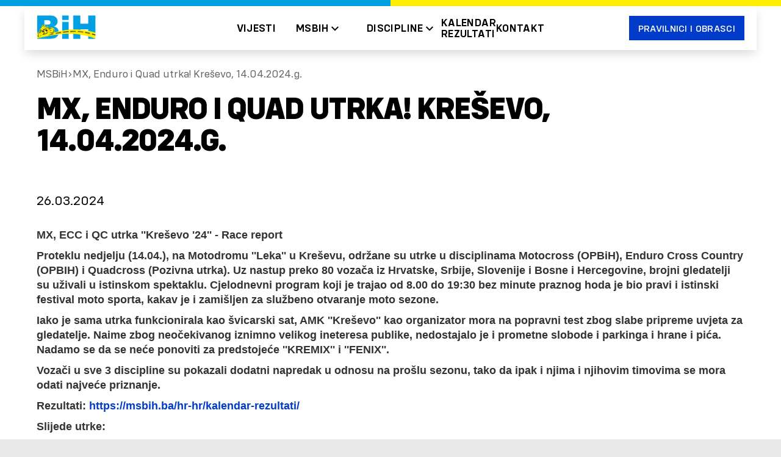

--- FILE ---
content_type: text/html; charset=utf-8
request_url: https://msbih.ba/hr-hr/vijesti/mx-enduro-i-quad-utrka-kresevo-14042024g/
body_size: 4826
content:


<!DOCTYPE html>
<html lang="en">
<head>
    

<meta charset="utf-8" />
<link rel="icon" type="image/png" href="/media/favicon.png">
<meta name="viewport" content="width=device-width, initial-scale=1.0, shrink-to-fit=no">
<meta http-equiv="X-UA-Compatible" content="IE=edge,chrome=1" />
<title>
    MX, Enduro i Quad utrka! Kre&#x161;evo, 14.04.2024.g. | MX, Enduro i Quad utrka! Kre&#x161;evo, 14.04.2024.g.
</title>
<meta name="Description" content=" ?? MX, Enduro i Quad utrka! Kre&#x161;evo, 14.04.2024.g." />
<meta name="Name" content="" />
<meta name="Keywords" content="" />
<link rel="canonical" href="https://msbih.ba/hr-hr/hr-hr/vijesti/mx-enduro-i-quad-utrka-kresevo-14042024g/" />

<meta property="og:type" content="article" />
<meta property="og:url" content="https://msbih.ba/hr-hr/hr-hr/vijesti/mx-enduro-i-quad-utrka-kresevo-14042024g/" />
<meta property="og:title" content="" />
<meta property="og:description" content="" />
<meta property="og:image" content="https://msbih.ba/hr-hr/socialimage.png">
<meta property="og:image:type" content="image/png">

<meta name="twitter:card" content="summary_large_image">
<meta name="twitter:title" content="">
<meta name="twitter:description" content="">
<meta name="twitter:image" content="https://msbih.ba/hr-hr/socialimage.png">

<link rel="apple-touch-icon" sizes="57x57" href="/media/favicon.png?width=57&amp;height=57">
<link rel="apple-touch-icon" sizes="60x60" href="/media/favicon.png?width=60&amp;height=60">
<link rel="apple-touch-icon" sizes="72x72" href="/media/favicon.png?width=72&amp;height=72">
<link rel="apple-touch-icon" sizes="76x76" href="/media/favicon.png?width=76&amp;height=76">
<link rel="apple-touch-icon" sizes="114x114" href="/media/favicon.png?width=114&amp;height=114">
<link rel="apple-touch-icon" sizes="120x120" href="/media/favicon.png?width=120&amp;height=120">
<link rel="apple-touch-icon" sizes="144x144" href="/media/favicon.png?width=144&amp;height=144">
<link rel="apple-touch-icon" sizes="152x152" href="/media/favicon.png?width=152&amp;height=152">
<link rel="apple-touch-icon" sizes="180x180" href="/media/favicon.png?width=180&amp;height=180">

    <!-- Font Awesome icons (free version)-->
    <!-- Core theme CSS (includes Bootstrap)-->

    <link rel="stylesheet" href="/css/main.css" />
    <script type="text/javascript" src="/js/kdt1jhq.js"></script>
</head>
<body class="body">
    

<div data-animation="default" data-collapse="medium" data-duration="400" data-easing="ease" data-easing2="ease" role="banner" class="navbar w-nav">
    <div class="nav-darker"></div>

    <div class="nav-colorbar">
        <div class="line-element dark-blue"></div>
        <div class="colorbar-inner">
            <div class="line-element blue"></div>
            <div class="line-element red"></div>
        </div>
        <div class="line-element dark-red"></div>
    </div>
    <div class="nav-inner">
        <a href="/" aria-current="page" class="brand-logo-link w-inline-block w--current">
            <img class="brand-logo w-embed" src="/img/logo.png" />
        </a>
        <div class="nav-aligner">
            <nav role="navigation" class="nav-menu desktop w-nav-menu">
                <div class="nav-menu-wrapper">
                    <div class="nav-menu-wrapper content-wrapper">
                        <a class="nav-link w-nav-link" href="/vijesti">Vijesti</a>
                                <div data-hover="false" data-delay="0" class="nav-dropdown w-dropdown">
                                    <div class="nav-dropdown-toggle w-dropdown-toggle">
                                        <div class="nav-link parent">MSBiH</div>
                                        <div class="nav-dropdown-icon"></div>
                                    </div>
                                    <nav class="nav-dropdown-list w-dropdown-list">
                                        <div class="nav-dropdown-list-inner">
                                                <a class="nav-link lowerlevel w-dropdown-link" href="/hr-hr/msbih/upcenito/">Up&#x107;enito</a>
                                                <a class="nav-link lowerlevel w-dropdown-link" href="/hr-hr/msbih/ciljevi-i-zadaci-ms-bih/">Ciljevi i zadaci MS BIH</a>
                                                <a class="nav-link lowerlevel w-dropdown-link" href="/hr-hr/msbih/registar-clanica-ms-bih/">Registar &#x10D;lanica MS BiH</a>
                                                <a class="nav-link lowerlevel w-dropdown-link" href="/hr-hr/msbih/registar-timing-team-ova/">Registar timing team-ova</a>
                                                <a class="nav-link lowerlevel w-dropdown-link" href="/hr-hr/msbih/registar-staza/">Registar staza</a>
                                                <a class="nav-link lowerlevel w-dropdown-link" href="/hr-hr/msbih/post-scriptum/">Post scriptum</a>
                                        </div>
                                    </nav>
                                </div>
                                <div data-hover="false" data-delay="0" class="nav-dropdown w-dropdown">
                                    <div class="nav-dropdown-toggle w-dropdown-toggle">
                                        <div class="nav-link parent">Discipline</div>
                                        <div class="nav-dropdown-icon"></div>
                                    </div>
                                    <nav class="nav-dropdown-list w-dropdown-list">
                                        <div class="nav-dropdown-list-inner">
                                                <a class="nav-link lowerlevel w-dropdown-link" href="/hr-hr/discipline/motocross/">Motocross</a>
                                                <a class="nav-link lowerlevel w-dropdown-link" href="/hr-hr/discipline/road-racing/">Road racing</a>
                                                <a class="nav-link lowerlevel w-dropdown-link" href="/hr-hr/discipline/enduro/">Enduro</a>
                                                <a class="nav-link lowerlevel w-dropdown-link" href="/hr-hr/discipline/scooters/">Scooters</a>
                                                <a class="nav-link lowerlevel w-dropdown-link" href="/hr-hr/discipline/supermoto/">Supermoto</a>
                                                <a class="nav-link lowerlevel w-dropdown-link" href="/hr-hr/discipline/moto-susreti/">Moto susreti</a>
                                        </div>
                                    </nav>
                                </div>
                                <a class="nav-link w-nav-link" href="/hr-hr/kalendar-rezultati/">Kalendar Rezultati</a>
                                <a class="nav-link w-nav-link" href="/hr-hr/kontakt/">Kontakt</a>

                        <a href="/pravilnici-i-obrasci" class="nav-button-mobile w-button">Pravilnici i obrasci</a>
                    </div>
                </div>
            </nav>
        </div>
        <a href="/pravilnici-i-obrasci" class="nav-button w-button">Pravilnici i obrasci</a>
        <div data-w-id="f36d9f82-db9c-11dd-29c9-22bee7ddf6be" class="menu-button w-nav-button">
            <div data-is-ix2-target="1"
                 class="menu-lottie"
                 data-w-id="f36d9f82-db9c-11dd-29c9-22bee7ddf6bf"
                 data-animation-type="lottie"
                 data-src="https://assets-global.website-files.com/659418064166c7d653f2f239/65a03ff16e2672ed46191b06_b-tvb-lottie%20_%20menu%203.json"
                 data-loop="0"
                 data-direction="1"
                 data-autoplay="0"
                 data-renderer="svg"
                 data-duration="0"
                 data-ix2-initial-state="0"></div>
        </div>
        <div class="nav-background-aligner"></div>
    </div>
</div>
    <div class="content-wrap">
        



<section class="start-section">
    <div style="background-image: url('/media/qbignx5z/431456507_822971899862187_2961525277144718373_n.jpg');" class="data-background"></div>
    <div class="start-inner">
        <div class="breadcrumb-inner">
            <a href="/" class="breadcrumb-label">MSBiH</a>
            <div class="breadcrumb-arrow"></div>
            <a href="#" class="breadcrumb-label">MX, Enduro i Quad utrka! Kre&#x161;evo, 14.04.2024.g.</a>
        </div>
        <h1 class="page-heading">MX, Enduro i Quad utrka! Kre&#x161;evo, 14.04.2024.g.</h1>
    </div>
</section>
<section class="content-section">
    <div class="content-inner">
        <div class="paragraph _1m">26.03.2024</div>
        <div class="rich-text w-richtext">
            
    <div class="umb-grid">
            <div class="grid-section">
                <div class="container">
                    <div class="row">
                        <div class="col-lg-8 col-md-10 mx-auto">
        <div >
            <div class="row clearfix">
                    <div class="col-md-12 column">
                        <div >



<div class="xdj266r x11i5rnm xat24cr x1mh8g0r x1vvkbs x126k92a">
<h4>MX, ECC i QC utrka ''Kreševo '24'' - Race report</h4>
</div>
<h4>Proteklu nedjelju (14.04.), na Motodromu ''Leka'' u Kreševu, održane su utrke u disciplinama Motocross (OPBiH), Enduro Cross Country (OPBIH) i Quadcross (Pozivna utrka). Uz nastup preko 80 vozača iz Hrvatske, Srbije, Slovenije i Bosne i Hercegovine, brojni gledatelji su uživali u istinskom spektaklu. Cjelodnevni program koji je trajao od 8.00 do 19:30 bez minute praznog hoda je bio pravi i istinski festival moto sporta, kakav je <a tabindex="-1"></a>i zamišljen za službeno otvaranje moto sezone.</h4>
<h4>Iako je sama utrka funkcionirala kao švicarski sat, AMK ''Kreševo'' kao organizator mora na popravni test zbog slabe pripreme uvjeta za gledatelje. Naime zbog neočekivanog iznimno velikog ineteresa publike, nedostajalo je i prometne slobode i parkinga i hrane i pića. Nadamo se da se neće ponoviti za predstojeće ''KREMIX'' i ''FENIX''.</h4>
<h4>Vozači u sve 3 discipline su pokazali dodatni napredak u odnosu na prošlu sezonu, tako da ipak i njima i njihovim timovima se mora odati najveće priznanje.</h4>
<h4>Rezultati: <a rel="nofollow noopener noreferrer" tabindex="0" href="/hr-hr/kalendar-rezultati/?fbclid=IwZXh0bgNhZW0CMTAAAR0r2ZKTMk7UCVTtsJ_IZZc1U7R5rcHrvkhOm02vba18Lsm1br14tnGOCKU_aem_AcQBiTNz-z-rRG86tMoR3fhKqDFhC__HrH16XYWMQAt3-PdODjUiiKJytxd-OiU6mkYkdz_SfYfuYYuk60TBMC14" target="_blank" class="x1i10hfl xjbqb8w x1ejq31n xd10rxx x1sy0etr x17r0tee x972fbf xcfux6l x1qhh985 xm0m39n x9f619 x1ypdohk xt0psk2 xe8uvvx xdj266r x11i5rnm xat24cr x1mh8g0r xexx8yu x4uap5 x18d9i69 xkhd6sd x16tdsg8 x1hl2dhg xggy1nq x1a2a7pz xt0b8zv x1fey0fg">https://msbih.ba/hr-hr/kalendar-rezultati/</a></h4>
<h4>Slijede utrke:</h4>
<h4>- 20.-21.04. - Sevlievo (BUL), MX Evropsko i BMU prvenstvo</h4>
<h4>- 11.-12.05. - Pakrac (CRO), MX Alpe adria i OPBiH</h4>
<h4>- 18.-19.05. - Otočac (CRO), ExEnduro, Alpe adria</h4>
<h4>MS BiH</h4>
<h3><a href="/media/kmekd0ip/mx-kreševo-24-poseban-pravilnik.pdf">Poseban pravilnik</a></h3>
<h3><a href="/media/4kyfvw53/mx-i-ecc-kreševo-24-satnica-draft-1-080424.pdf">Satnica</a></h3>
<h3><a href="/media/xpvb1g4s/najava.pdf">Najava</a></h3>
<h3><span style="text-decoration: underline;">Rezultati:</span></h3>
<h2>     <a href="/media/ufhjklyx/mx-kreševo-24.pdf">Motocross "MX KREŠEVO '24"</a></h2>
<h2>     <a href="/media/4xnhltsn/ecc-kreševo-24.pdf">Enduro Cross Country "ECC KREŠEVO '24"</a></h2>
<h2>     <a href="/media/ftmnncjw/_total_quads.pdf">Quadcross (Pozivna utrka) - "KREŠEVO '24"</a></h2>

                        </div>
                    </div>
            </div>
        </div>
                        </div>
                    </div>
                </div>
            </div>
    </div>



        </div>
    </div>
</section>

        <div class="w-layout-blockcontainer footer w-container">
            <div class="footer-inner">
                <div class="footer-grid">
                    <div class="footer-grid-element">
                        <a href="/pravila-privatnosti" class="footer-nav-link">Pravila privatnosti</a>
                        <a href="/Kontakt" class="footer-nav-link">Kontakt</a>
                    </div>
                    <!-- <div id="w-node-_831c291f-a964-647b-0ab5-81fb61ecd2d4-61ecd2ca" class="footer-grid-element"> -->
                    <!-- <div class="icon-wrapper"> -->
                    <!-- <a href="https://www.instagram.com/tv_bodenwerder?igsh=eHUxdzd1bzVlb2J3" target="_blank" class="icon-link w-inline-block"></a> -->
                    <!-- <a href="https://www.facebook.com/people/Turnverein-Bodenwerder-eV/100085661614931/" target="_blank" class="icon-link fb w-inline-block"></a> -->
                    <!-- </div> -->
                    <!-- </div> -->
                    <div class="footer-grid-element">
                        <p class="footer-text">
                            Copyright © <span class="current-year">2024</span> Sva prava pridržana.
                            <span class="footer-text-light">
                            </span>
                        </p>
                    </div>
                </div>
            </div>
        </div>
    </div>
    <script type="text/javascript" src="/js/jquery-3.5.1.min.js"></script>
    <script src="/js/scripts.js"></script>


    <style>
        /* Text selection color */
        ::selection {
            color: #fff;
            background: var(--colors--accent-2);
        }

        ::moz-selection {
            color: #fff;
            background: var(--colors--accent-2);
        }
        /* optional */
    </style>

    <style>
        /* Disable scrollbar */

        /*width*/
        ::-webkit-scrollbar {
            width: 0px;
        }

        /*track*/
        ::-webkit-scrollbar-track {
            background: transparent;
        }

        /*thumb*/
        ::-webkit-scrollbar-thumb {
            background: transparent;
        }
    </style>
</body>



<!-- Bootstrap core JS-->
<!-- Core theme JS-->

</html>


--- FILE ---
content_type: text/css
request_url: https://msbih.ba/css/main.css
body_size: 23084
content:
html {
    -ms-text-size-adjust: 100%;
    -webkit-text-size-adjust: 100%;
    font-family: sans-serif;
}

body {
    margin: 0;
}

article,
aside,
details,
figcaption,
figure,
footer,
header,
hgroup,
main,
menu,
nav,
section,
summary {
    display: block;
}

audio,
canvas,
progress,
video {
    vertical-align: baseline;
    display: inline-block;
}

    audio:not([controls]) {
        height: 0;
        display: none;
    }

[hidden],
template {
    display: none;
}

a {
    background-color: transparent;
}

    a:active,
    a:hover {
        outline: 0;
    }

abbr[title] {
    border-bottom: 1px dotted;
}

b,
strong {
    font-weight: 700;
}

dfn {
    font-style: italic;
}

h1 {
    margin: 0.67em 0;
    font-size: 2em;
}

p {
    max-width: 1000px;
    font-family: var(--fonts--secondary);
    color: var(--colors--black);
    letter-spacing: 0;
    margin-bottom: 0;
    font-size: 22px;
    line-height: 135%;
}

mark {
    color: #000;
    background: #ff0;
}

small {
    font-size: 80%;
}

sub,
sup {
    vertical-align: baseline;
    font-size: 75%;
    line-height: 0;
    position: relative;
}

sup {
    top: -0.5em;
}

sub {
    bottom: -0.25em;
}

img {
    border: 0;
}

svg:not(:root) {
    overflow: hidden;
}

figure {
    margin: 1em 40px;
}

hr {
    box-sizing: content-box;
    height: 0;
}

pre {
    overflow: auto;
}

code,
kbd,
pre,
samp {
    font-family: monospace;
    font-size: 1em;
}

button,
input,
optgroup,
select,
textarea {
    color: inherit;
    font: inherit;
    margin: 0;
}

button {
    overflow: visible;
}

button,
select {
    text-transform: none;
}

button,
html input[type="button"],
input[type="reset"] {
    -webkit-appearance: button;
    cursor: pointer;
}

    button[disabled],
    html input[disabled] {
        cursor: default;
    }

    button::-moz-focus-inner,
    input::-moz-focus-inner {
        border: 0;
        padding: 0;
    }

input {
    line-height: normal;
}

    input[type="checkbox"],
    input[type="radio"] {
        box-sizing: border-box;
        padding: 0;
    }

    input[type="number"]::-webkit-inner-spin-button,
    input[type="number"]::-webkit-outer-spin-button {
        height: auto;
    }

    input[type="search"] {
        -webkit-appearance: none;
    }

        input[type="search"]::-webkit-search-cancel-button,
        input[type="search"]::-webkit-search-decoration {
            -webkit-appearance: none;
        }

fieldset {
    border: 1px solid silver;
    margin: 0 2px;
    padding: 0.35em 0.625em 0.75em;
}

legend {
    border: 0;
    padding: 0;
}

textarea {
    overflow: auto;
}

optgroup {
    font-weight: 700;
}

table {
    border-collapse: collapse;
    border-spacing: 0;
}

td,
th {
    padding: 0;
}

@font-face {
    font-family: webflow-icons;
    src: url([data-uri]) format("truetype");
    font-weight: 400;
    font-style: normal;
}

[class^="w-icon-"],
[class*="\ w-icon-"] {
    speak: none;
    font-variant: normal;
    text-transform: none;
    -webkit-font-smoothing: antialiased;
    -moz-osx-font-smoothing: grayscale;
    font-style: normal;
    font-weight: 400;
    line-height: 1;
    font-family: webflow-icons !important;
}

.w-icon-slider-right:before {
    content: "";
}

.w-icon-slider-left:before {
    content: "";
}

.w-icon-nav-menu:before {
    content: "";
}

.w-icon-arrow-down:before,
.w-icon-dropdown-toggle:before {
    content: "";
}

.w-icon-file-upload-remove:before {
    content: "";
}

.w-icon-file-upload-icon:before {
    content: "";
}

* {
    box-sizing: border-box;
}

html {
    height: 100%;
}

body {
    min-height: 100%;
    color: #333;
    background-color: #fff;
    margin: 0;
    font-family: Arial, sans-serif;
    font-size: 14px;
    line-height: 20px;
}

img {
    max-width: 100%;
    vertical-align: middle;
    display: inline-block;
}

html.w-mod-touch * {
    background-attachment: scroll !important;
}

.w-block {
    display: block;
}

.w-inline-block {
    max-width: 100%;
    display: inline-block;
}

.w-clearfix:before,
.w-clearfix:after {
    content: " ";
    grid-area: 1/1/2/2;
    display: table;
}

.w-clearfix:after {
    clear: both;
}

.w-hidden {
    display: none;
}

.w-button {
    color: #fff;
    line-height: inherit;
    cursor: pointer;
    background-color: #3898ec;
    border: 0;
    border-radius: 0;
    padding: 9px 15px;
    text-decoration: none;
    display: inline-block;
}

input.w-button {
    -webkit-appearance: button;
}

html[data-w-dynpage] [data-w-cloak] {
    color: transparent !important;
}

.w-code-block {
    margin: unset;
}

pre.w-code-block code {
    all: inherit;
}

.w-webflow-badge,
.w-webflow-badge * {
    z-index: auto;
    visibility: visible;
    box-sizing: border-box;
    width: auto;
    height: auto;
    max-height: none;
    max-width: none;
    min-height: 0;
    min-width: 0;
    float: none;
    clear: none;
    box-shadow: none;
    opacity: 1;
    direction: ltr;
    font-family: inherit;
    font-weight: inherit;
    color: inherit;
    font-size: inherit;
    line-height: inherit;
    font-style: inherit;
    font-variant: inherit;
    text-align: inherit;
    letter-spacing: inherit;
    -webkit-text-decoration: inherit;
    text-decoration: inherit;
    text-indent: 0;
    text-transform: inherit;
    text-shadow: none;
    font-smoothing: auto;
    vertical-align: baseline;
    cursor: inherit;
    white-space: inherit;
    word-break: normal;
    word-spacing: normal;
    word-wrap: normal;
    background: 0 0;
    border: 0 transparent;
    border-radius: 0;
    margin: 0;
    padding: 0;
    list-style-type: disc;
    transition: none;
    display: block;
    position: static;
    top: auto;
    bottom: auto;
    left: auto;
    right: auto;
    overflow: visible;
    transform: none;
}

.w-webflow-badge {
    white-space: nowrap;
    cursor: pointer;
    box-shadow: 0 0 0 1px rgba(0, 0, 0, 0.1), 0 1px 3px rgba(0, 0, 0, 0.1);
    visibility: visible !important;
    z-index: 2147483647 !important;
    color: #aaadb0 !important;
    opacity: 1 !important;
    width: auto !important;
    height: auto !important;
    background-color: #fff !important;
    border-radius: 3px !important;
    margin: 0 !important;
    padding: 6px !important;
    font-size: 12px !important;
    line-height: 14px !important;
    text-decoration: none !important;
    display: inline-block !important;
    position: fixed !important;
    top: auto !important;
    bottom: 12px !important;
    left: auto !important;
    right: 12px !important;
    overflow: visible !important;
    transform: none !important;
}

    .w-webflow-badge > img {
        visibility: visible !important;
        opacity: 1 !important;
        vertical-align: middle !important;
        display: inline-block !important;
    }

h1,
h2,
h3,
h4,
h5,
h6 {
    margin-bottom: 10px;
    font-weight: 700;
}

h1 {
    margin-top: 20px;
    font-size: 38px;
    line-height: 44px;
}

h2 {
    margin-top: 20px;
    font-size: 32px;
    line-height: 36px;
}

h3 {
    margin-top: 20px;
    font-size: 24px;
    line-height: 30px;
}

h4 {
    margin-top: 10px;
    font-size: 18px;
    line-height: 24px;
}

h5 {
    margin-top: 10px;
    font-size: 14px;
    line-height: 20px;
}

h6 {
    margin-top: 10px;
    font-size: 12px;
    line-height: 18px;
}

p {
    margin-top: 0;
    margin-bottom: 10px;
}

blockquote {
    border-left: 5px solid #e2e2e2;
    margin: 0 0 10px;
    padding: 10px 20px;
    font-size: 18px;
    line-height: 22px;
}

figure {
    margin: 0 0 10px;
}

figcaption {
    text-align: center;
    margin-top: 5px;
}

ul,
ol {
    margin-top: 0;
    margin-bottom: 10px;
    padding-left: 40px;
}

.w-list-unstyled {
    padding-left: 0;
    list-style: none;
}

.w-embed:before,
.w-embed:after {
    content: " ";
    grid-area: 1/1/2/2;
    display: table;
}

.w-embed:after {
    clear: both;
}

.w-video {
    width: 100%;
    padding: 0;
    position: relative;
}

    .w-video iframe,
    .w-video object,
    .w-video embed {
        width: 100%;
        height: 100%;
        border: none;
        position: absolute;
        top: 0;
        left: 0;
    }

fieldset {
    border: 0;
    margin: 0;
    padding: 0;
}

button,
[type="button"],
[type="reset"] {
    cursor: pointer;
    -webkit-appearance: button;
    border: 0;
}

.w-form {
    margin: 0 0 15px;
}

.w-form-done {
    text-align: center;
    background-color: #ddd;
    padding: 20px;
    display: none;
}

.w-form-fail {
    background-color: #ffdede;
    margin-top: 10px;
    padding: 10px;
    display: none;
}

label {
    margin-bottom: 5px;
    font-weight: 700;
    display: block;
}

.w-input,
.w-select {
    width: 100%;
    height: 38px;
    color: #333;
    vertical-align: middle;
    background-color: #fff;
    border: 1px solid #ccc;
    margin-bottom: 10px;
    padding: 8px 12px;
    font-size: 14px;
    line-height: 1.42857;
    display: block;
}

    .w-input:-moz-placeholder,
    .w-select:-moz-placeholder {
        color: #999;
    }

    .w-input::-moz-placeholder,
    .w-select::-moz-placeholder {
        color: #999;
        opacity: 1;
    }

    .w-input::-webkit-input-placeholder,
    .w-select::-webkit-input-placeholder {
        color: #999;
    }

    .w-input:focus,
    .w-select:focus {
        border-color: #3898ec;
        outline: 0;
    }

    .w-input[disabled],
    .w-select[disabled],
    .w-input[readonly],
    .w-select[readonly],
    fieldset[disabled] .w-input,
    fieldset[disabled] .w-select {
        cursor: not-allowed;
    }

        .w-input[disabled]:not(.w-input-disabled),
        .w-select[disabled]:not(.w-input-disabled),
        .w-input[readonly],
        .w-select[readonly],
        fieldset[disabled]:not(.w-input-disabled) .w-input,
        fieldset[disabled]:not(.w-input-disabled) .w-select {
            background-color: #eee;
        }

textarea.w-input,
textarea.w-select {
    height: auto;
}

.w-select {
    background-color: #f3f3f3;
}

    .w-select[multiple] {
        height: auto;
    }

.w-form-label {
    cursor: pointer;
    margin-bottom: 0;
    font-weight: 400;
    display: inline-block;
}

.w-radio {
    margin-bottom: 5px;
    padding-left: 20px;
    display: block;
}

    .w-radio:before,
    .w-radio:after {
        content: " ";
        grid-area: 1/1/2/2;
        display: table;
    }

    .w-radio:after {
        clear: both;
    }

.w-radio-input {
    float: left;
    margin: 3px 0 0 -20px;
    line-height: normal;
}

.w-file-upload {
    margin-bottom: 10px;
    display: block;
}

.w-file-upload-input {
    width: 0.1px;
    height: 0.1px;
    opacity: 0;
    z-index: -100;
    position: absolute;
    overflow: hidden;
}

.w-file-upload-default,
.w-file-upload-uploading,
.w-file-upload-success {
    color: #333;
    display: inline-block;
}

.w-file-upload-error {
    margin-top: 10px;
    display: block;
}

    .w-file-upload-default.w-hidden,
    .w-file-upload-uploading.w-hidden,
    .w-file-upload-error.w-hidden,
    .w-file-upload-success.w-hidden {
        display: none;
    }

.w-file-upload-uploading-btn {
    cursor: pointer;
    background-color: #fafafa;
    border: 1px solid #ccc;
    margin: 0;
    padding: 8px 12px;
    font-size: 14px;
    font-weight: 400;
    display: flex;
}

.w-file-upload-file {
    background-color: #fafafa;
    border: 1px solid #ccc;
    flex-grow: 1;
    justify-content: space-between;
    margin: 0;
    padding: 8px 9px 8px 11px;
    display: flex;
}

.w-file-upload-file-name {
    font-size: 14px;
    font-weight: 400;
    display: block;
}

.w-file-remove-link {
    width: auto;
    height: auto;
    cursor: pointer;
    margin-top: 3px;
    margin-left: 10px;
    padding: 3px;
    display: block;
}

.w-icon-file-upload-remove {
    margin: auto;
    font-size: 10px;
}

.w-file-upload-error-msg {
    color: #ea384c;
    padding: 2px 0;
    display: inline-block;
}

.w-file-upload-info {
    padding: 0 12px;
    line-height: 38px;
    display: inline-block;
}

.w-file-upload-label {
    cursor: pointer;
    background-color: #fafafa;
    border: 1px solid #ccc;
    margin: 0;
    padding: 8px 12px;
    font-size: 14px;
    font-weight: 400;
    display: inline-block;
}

.w-icon-file-upload-icon,
.w-icon-file-upload-uploading {
    width: 20px;
    margin-right: 8px;
    display: inline-block;
}

.w-icon-file-upload-uploading {
    height: 20px;
}

.w-container {
    max-width: 940px;
    margin-left: auto;
    margin-right: auto;
}

    .w-container:before,
    .w-container:after {
        content: " ";
        grid-area: 1/1/2/2;
        display: table;
    }

    .w-container:after {
        clear: both;
    }

    .w-container .w-row {
        margin-left: -10px;
        margin-right: -10px;
    }

.w-row:before,
.w-row:after {
    content: " ";
    grid-area: 1/1/2/2;
    display: table;
}

.w-row:after {
    clear: both;
}

.w-row .w-row {
    margin-left: 0;
    margin-right: 0;
}

.w-col {
    float: left;
    width: 100%;
    min-height: 1px;
    padding-left: 10px;
    padding-right: 10px;
    position: relative;
}

    .w-col .w-col {
        padding-left: 0;
        padding-right: 0;
    }

.w-col-1 {
    width: 8.33333%;
}

.w-col-2 {
    width: 16.6667%;
}

.w-col-3 {
    width: 25%;
}

.w-col-4 {
    width: 33.3333%;
}

.w-col-5 {
    width: 41.6667%;
}

.w-col-6 {
    width: 50%;
}

.w-col-7 {
    width: 58.3333%;
}

.w-col-8 {
    width: 66.6667%;
}

.w-col-9 {
    width: 75%;
}

.w-col-10 {
    width: 83.3333%;
}

.w-col-11 {
    width: 91.6667%;
}

.w-col-12 {
    width: 100%;
}

.w-hidden-main {
    display: none !important;
}

@media screen and (max-width: 991px) {
    .w-container {
        max-width: 728px;
    }

    .w-hidden-main {
        display: inherit !important;
    }

    .w-hidden-medium {
        display: none !important;
    }

    .w-col-medium-1 {
        width: 8.33333%;
    }

    .w-col-medium-2 {
        width: 16.6667%;
    }

    .w-col-medium-3 {
        width: 25%;
    }

    .w-col-medium-4 {
        width: 33.3333%;
    }

    .w-col-medium-5 {
        width: 41.6667%;
    }

    .w-col-medium-6 {
        width: 50%;
    }

    .w-col-medium-7 {
        width: 58.3333%;
    }

    .w-col-medium-8 {
        width: 66.6667%;
    }

    .w-col-medium-9 {
        width: 75%;
    }

    .w-col-medium-10 {
        width: 83.3333%;
    }

    .w-col-medium-11 {
        width: 91.6667%;
    }

    .w-col-medium-12 {
        width: 100%;
    }

    .w-col-stack {
        width: 100%;
        left: auto;
        right: auto;
    }
}

@media screen and (max-width: 767px) {
    .w-hidden-main,
    .w-hidden-medium {
        display: inherit !important;
    }

    .w-hidden-small {
        display: none !important;
    }

    .w-row,
    .w-container .w-row {
        margin-left: 0;
        margin-right: 0;
    }

    .w-col {
        width: 100%;
        left: auto;
        right: auto;
    }

    .w-col-small-1 {
        width: 8.33333%;
    }

    .w-col-small-2 {
        width: 16.6667%;
    }

    .w-col-small-3 {
        width: 25%;
    }

    .w-col-small-4 {
        width: 33.3333%;
    }

    .w-col-small-5 {
        width: 41.6667%;
    }

    .w-col-small-6 {
        width: 50%;
    }

    .w-col-small-7 {
        width: 58.3333%;
    }

    .w-col-small-8 {
        width: 66.6667%;
    }

    .w-col-small-9 {
        width: 75%;
    }

    .w-col-small-10 {
        width: 83.3333%;
    }

    .w-col-small-11 {
        width: 91.6667%;
    }

    .w-col-small-12 {
        width: 100%;
    }
}

@media screen and (max-width: 479px) {
    .w-container {
        max-width: none;
    }

    .w-hidden-main,
    .w-hidden-medium,
    .w-hidden-small {
        display: inherit !important;
    }

    .w-hidden-tiny {
        display: none !important;
    }

    .w-col {
        width: 100%;
    }

    .w-col-tiny-1 {
        width: 8.33333%;
    }

    .w-col-tiny-2 {
        width: 16.6667%;
    }

    .w-col-tiny-3 {
        width: 25%;
    }

    .w-col-tiny-4 {
        width: 33.3333%;
    }

    .w-col-tiny-5 {
        width: 41.6667%;
    }

    .w-col-tiny-6 {
        width: 50%;
    }

    .w-col-tiny-7 {
        width: 58.3333%;
    }

    .w-col-tiny-8 {
        width: 66.6667%;
    }

    .w-col-tiny-9 {
        width: 75%;
    }

    .w-col-tiny-10 {
        width: 83.3333%;
    }

    .w-col-tiny-11 {
        width: 91.6667%;
    }

    .w-col-tiny-12 {
        width: 100%;
    }
}

.w-widget {
    position: relative;
}

.w-widget-map {
    width: 100%;
    height: 400px;
}

    .w-widget-map label {
        width: auto;
        display: inline;
    }

    .w-widget-map img {
        max-width: inherit;
    }

    .w-widget-map .gm-style-iw {
        text-align: center;
    }

        .w-widget-map .gm-style-iw > button {
            display: none !important;
        }

.w-widget-twitter {
    overflow: hidden;
}

.w-widget-twitter-count-shim {
    vertical-align: top;
    width: 28px;
    height: 20px;
    text-align: center;
    background: #fff;
    border: 1px solid #758696;
    border-radius: 3px;
    display: inline-block;
    position: relative;
}

    .w-widget-twitter-count-shim * {
        pointer-events: none;
        -webkit-user-select: none;
        -ms-user-select: none;
        user-select: none;
    }

    .w-widget-twitter-count-shim .w-widget-twitter-count-inner {
        text-align: center;
        color: #999;
        font-family: serif;
        font-size: 15px;
        line-height: 12px;
        position: relative;
    }

    .w-widget-twitter-count-shim .w-widget-twitter-count-clear {
        display: block;
        position: relative;
    }

    .w-widget-twitter-count-shim.w--large {
        width: 36px;
        height: 28px;
    }

        .w-widget-twitter-count-shim.w--large .w-widget-twitter-count-inner {
            font-size: 18px;
            line-height: 18px;
        }

    .w-widget-twitter-count-shim:not(.w--vertical) {
        margin-left: 5px;
        margin-right: 8px;
    }

        .w-widget-twitter-count-shim:not(.w--vertical).w--large {
            margin-left: 6px;
        }

        .w-widget-twitter-count-shim:not(.w--vertical):before,
        .w-widget-twitter-count-shim:not(.w--vertical):after {
            content: " ";
            height: 0;
            width: 0;
            pointer-events: none;
            border: solid transparent;
            position: absolute;
            top: 50%;
            left: 0;
        }

        .w-widget-twitter-count-shim:not(.w--vertical):before {
            border-width: 4px;
            border-color: rgba(117, 134, 150, 0) #5d6c7b rgba(117, 134, 150, 0) rgba(117, 134, 150, 0);
            margin-top: -4px;
            margin-left: -9px;
        }

        .w-widget-twitter-count-shim:not(.w--vertical).w--large:before {
            border-width: 5px;
            margin-top: -5px;
            margin-left: -10px;
        }

        .w-widget-twitter-count-shim:not(.w--vertical):after {
            border-width: 4px;
            border-color: rgba(255, 255, 255, 0) #fff rgba(255, 255, 255, 0) rgba(255, 255, 255, 0);
            margin-top: -4px;
            margin-left: -8px;
        }

        .w-widget-twitter-count-shim:not(.w--vertical).w--large:after {
            border-width: 5px;
            margin-top: -5px;
            margin-left: -9px;
        }

    .w-widget-twitter-count-shim.w--vertical {
        width: 61px;
        height: 33px;
        margin-bottom: 8px;
    }

        .w-widget-twitter-count-shim.w--vertical:before,
        .w-widget-twitter-count-shim.w--vertical:after {
            content: " ";
            height: 0;
            width: 0;
            pointer-events: none;
            border: solid transparent;
            position: absolute;
            top: 100%;
            left: 50%;
        }

        .w-widget-twitter-count-shim.w--vertical:before {
            border-width: 5px;
            border-color: #5d6c7b rgba(117, 134, 150, 0) rgba(117, 134, 150, 0);
            margin-left: -5px;
        }

        .w-widget-twitter-count-shim.w--vertical:after {
            border-width: 4px;
            border-color: #fff rgba(255, 255, 255, 0) rgba(255, 255, 255, 0);
            margin-left: -4px;
        }

        .w-widget-twitter-count-shim.w--vertical .w-widget-twitter-count-inner {
            font-size: 18px;
            line-height: 22px;
        }

        .w-widget-twitter-count-shim.w--vertical.w--large {
            width: 76px;
        }

.w-background-video {
    height: 500px;
    color: #fff;
    position: relative;
    overflow: hidden;
}

    .w-background-video > video {
        width: 100%;
        height: 100%;
        object-fit: cover;
        z-index: -100;
        background-position: 50%;
        background-size: cover;
        margin: auto;
        position: absolute;
        top: -100%;
        bottom: -100%;
        left: -100%;
        right: -100%;
    }

        .w-background-video > video::-webkit-media-controls-start-playback-button {
            -webkit-appearance: none;
            display: none !important;
        }

.w-background-video--control {
    background-color: transparent;
    padding: 0;
    position: absolute;
    bottom: 1em;
    right: 1em;
}

    .w-background-video--control > [hidden] {
        display: none !important;
    }

.w-slider {
    height: 300px;
    text-align: center;
    clear: both;
    -webkit-tap-highlight-color: transparent;
    tap-highlight-color: transparent;
    background: #ddd;
    position: relative;
}

.w-slider-mask {
    z-index: 1;
    height: 100%;
    white-space: nowrap;
    display: block;
    position: relative;
    left: 0;
    right: 0;
    overflow: hidden;
}

.w-slide {
    vertical-align: top;
    width: 100%;
    height: 100%;
    white-space: normal;
    text-align: left;
    display: inline-block;
    position: relative;
}

.w-slider-nav {
    z-index: 2;
    height: 40px;
    text-align: center;
    -webkit-tap-highlight-color: transparent;
    tap-highlight-color: transparent;
    margin: auto;
    padding-top: 10px;
    position: absolute;
    top: auto;
    bottom: 0;
    left: 0;
    right: 0;
}

    .w-slider-nav.w-round > div {
        border-radius: 100%;
    }

    .w-slider-nav.w-num > div {
        width: auto;
        height: auto;
        font-size: inherit;
        line-height: inherit;
        padding: 0.2em 0.5em;
    }

    .w-slider-nav.w-shadow > div {
        box-shadow: 0 0 3px rgba(51, 51, 51, 0.4);
    }

.w-slider-nav-invert {
    color: #fff;
}

    .w-slider-nav-invert > div {
        background-color: rgba(34, 34, 34, 0.4);
    }

        .w-slider-nav-invert > div.w-active {
            background-color: #222;
        }

.w-slider-dot {
    width: 1em;
    height: 1em;
    cursor: pointer;
    background-color: rgba(255, 255, 255, 0.4);
    margin: 0 3px 0.5em;
    transition: background-color 0.1s, color 0.1s;
    display: inline-block;
    position: relative;
}

    .w-slider-dot.w-active {
        background-color: #fff;
    }

    .w-slider-dot:focus {
        outline: none;
        box-shadow: 0 0 0 2px #fff;
    }

        .w-slider-dot:focus.w-active {
            box-shadow: none;
        }

.w-slider-arrow-left,
.w-slider-arrow-right {
    width: 80px;
    cursor: pointer;
    color: #fff;
    -webkit-tap-highlight-color: transparent;
    tap-highlight-color: transparent;
    -webkit-user-select: none;
    -ms-user-select: none;
    user-select: none;
    margin: auto;
    font-size: 40px;
    position: absolute;
    top: 0;
    bottom: 0;
    left: 0;
    right: 0;
    overflow: hidden;
}

    .w-slider-arrow-left [class^="w-icon-"],
    .w-slider-arrow-right [class^="w-icon-"],
    .w-slider-arrow-left [class*="\ w-icon-"],
    .w-slider-arrow-right [class*="\ w-icon-"] {
        position: absolute;
    }

    .w-slider-arrow-left:focus,
    .w-slider-arrow-right:focus {
        outline: 0;
    }

.w-slider-arrow-left {
    z-index: 3;
    right: auto;
}

.w-slider-arrow-right {
    z-index: 4;
    left: auto;
}

.w-icon-slider-left,
.w-icon-slider-right {
    width: 1em;
    height: 1em;
    margin: auto;
    top: 0;
    bottom: 0;
    left: 0;
    right: 0;
}

.w-slider-aria-label {
    clip: rect(0 0 0 0);
    height: 1px;
    width: 1px;
    border: 0;
    margin: -1px;
    padding: 0;
    position: absolute;
    overflow: hidden;
}

.w-slider-force-show {
    display: block !important;
}

.w-dropdown {
    text-align: left;
    z-index: 900;
    margin-left: auto;
    margin-right: auto;
    display: inline-block;
    position: relative;
}

.w-dropdown-btn,
.w-dropdown-toggle,
.w-dropdown-link {
    vertical-align: top;
    color: #222;
    text-align: left;
    white-space: nowrap;
    margin-left: auto;
    margin-right: auto;
    padding: 20px;
    text-decoration: none;
    position: relative;
}

.w-dropdown-toggle {
    -webkit-user-select: none;
    -ms-user-select: none;
    user-select: none;
    cursor: pointer;
    padding-right: 40px;
    display: inline-block;
}

    .w-dropdown-toggle:focus {
        outline: 0;
    }

.w-icon-dropdown-toggle {
    width: 1em;
    height: 1em;
    margin: auto 20px auto auto;
    position: absolute;
    top: 0;
    bottom: 0;
    right: 0;
}

.w-dropdown-list {
    min-width: 100%;
    background: #ddd;
    display: none;
    position: absolute;
}

    .w-dropdown-list.w--open {
        display: block;
    }

.w-dropdown-link {
    color: #222;
    padding: 10px 20px;
    display: block;
}

    .w-dropdown-link.w--current {
        color: #0082f3;
    }

    .w-dropdown-link:focus {
        outline: 0;
    }

@media screen and (max-width: 767px) {
    .w-nav-brand {
        padding-left: 10px;
    }
}

.w-lightbox-backdrop {
    cursor: auto;
    letter-spacing: normal;
    text-indent: 0;
    text-shadow: none;
    text-transform: none;
    visibility: visible;
    white-space: normal;
    word-break: normal;
    word-spacing: normal;
    word-wrap: normal;
    color: #fff;
    text-align: center;
    z-index: 2000;
    opacity: 0;
    -webkit-user-select: none;
    -moz-user-select: none;
    -webkit-tap-highlight-color: transparent;
    background: rgba(0, 0, 0, 0.9);
    outline: 0;
    font-family: Helvetica Neue, Helvetica, Ubuntu, Segoe UI, Verdana, sans-serif;
    font-size: 17px;
    font-style: normal;
    font-weight: 300;
    line-height: 1.2;
    list-style: disc;
    position: fixed;
    top: 0;
    bottom: 0;
    left: 0;
    right: 0;
    -webkit-transform: translate(0);
}

.w-lightbox-backdrop,
.w-lightbox-container {
    height: 100%;
    -webkit-overflow-scrolling: touch;
    overflow: auto;
}

.w-lightbox-content {
    height: 100vh;
    position: relative;
    overflow: hidden;
}

.w-lightbox-view {
    width: 100vw;
    height: 100vh;
    opacity: 0;
    position: absolute;
}

    .w-lightbox-view:before {
        content: "";
        height: 100vh;
    }

.w-lightbox-group,
.w-lightbox-group .w-lightbox-view,
.w-lightbox-group .w-lightbox-view:before {
    height: 86vh;
}

.w-lightbox-frame,
.w-lightbox-view:before {
    vertical-align: middle;
    display: inline-block;
}

.w-lightbox-figure {
    margin: 0;
    position: relative;
}

.w-lightbox-group .w-lightbox-figure {
    cursor: pointer;
}

.w-lightbox-img {
    width: auto;
    height: auto;
    max-width: none;
}

.w-lightbox-image {
    float: none;
    max-width: 100vw;
    max-height: 100vh;
    display: block;
}

.w-lightbox-group .w-lightbox-image {
    max-height: 86vh;
}

.w-lightbox-caption {
    text-align: left;
    text-overflow: ellipsis;
    white-space: nowrap;
    background: rgba(0, 0, 0, 0.4);
    padding: 0.5em 1em;
    position: absolute;
    bottom: 0;
    left: 0;
    right: 0;
    overflow: hidden;
}

.w-lightbox-embed {
    width: 100%;
    height: 100%;
    position: absolute;
    top: 0;
    bottom: 0;
    left: 0;
    right: 0;
}

.w-lightbox-control {
    width: 4em;
    cursor: pointer;
    background-position: 50%;
    background-repeat: no-repeat;
    background-size: 24px;
    transition: all 0.3s;
    position: absolute;
    top: 0;
}

.w-lightbox-left {
    background-image: url([data-uri]);
    display: none;
    bottom: 0;
    left: 0;
}

.w-lightbox-right {
    background-image: url([data-uri]);
    display: none;
    bottom: 0;
    right: 0;
}

.w-lightbox-close {
    height: 2.6em;
    background-image: url([data-uri]);
    background-size: 18px;
    right: 0;
}

.w-lightbox-strip {
    white-space: nowrap;
    padding: 0 1vh;
    line-height: 0;
    position: absolute;
    bottom: 0;
    left: 0;
    right: 0;
    overflow-x: auto;
    overflow-y: hidden;
}

.w-lightbox-item {
    width: 10vh;
    box-sizing: content-box;
    cursor: pointer;
    padding: 2vh 1vh;
    display: inline-block;
    -webkit-transform: translate(0, 0);
}

.w-lightbox-active {
    opacity: 0.3;
}

.w-lightbox-thumbnail {
    height: 10vh;
    background: #222;
    position: relative;
    overflow: hidden;
}

.w-lightbox-thumbnail-image {
    position: absolute;
    top: 0;
    left: 0;
}

.w-lightbox-thumbnail .w-lightbox-tall {
    width: 100%;
    top: 50%;
    transform: translateY(-50%);
}

.w-lightbox-thumbnail .w-lightbox-wide {
    height: 100%;
    left: 50%;
    transform: translate(-50%);
}

.w-lightbox-spinner {
    box-sizing: border-box;
    width: 40px;
    height: 40px;
    border: 5px solid rgba(0, 0, 0, 0.4);
    border-radius: 50%;
    margin-top: -20px;
    margin-left: -20px;
    animation: 0.8s linear infinite spin;
    position: absolute;
    top: 50%;
    left: 50%;
}

    .w-lightbox-spinner:after {
        content: "";
        border: 3px solid transparent;
        border-bottom-color: #fff;
        border-radius: 50%;
        position: absolute;
        top: -4px;
        bottom: -4px;
        left: -4px;
        right: -4px;
    }

.w-lightbox-hide {
    display: none;
}

.w-lightbox-noscroll {
    overflow: hidden;
}

@media (min-width: 768px) {
    .w-lightbox-content {
        height: 96vh;
        margin-top: 2vh;
    }

    .w-lightbox-view,
    .w-lightbox-view:before {
        height: 96vh;
    }

    .w-lightbox-group,
    .w-lightbox-group .w-lightbox-view,
    .w-lightbox-group .w-lightbox-view:before {
        height: 84vh;
    }

    .w-lightbox-image {
        max-width: 96vw;
        max-height: 96vh;
    }

    .w-lightbox-group .w-lightbox-image {
        max-width: 82.3vw;
        max-height: 84vh;
    }

    .w-lightbox-left,
    .w-lightbox-right {
        opacity: 0.5;
        display: block;
    }

    .w-lightbox-close {
        opacity: 0.8;
    }

    .w-lightbox-control:hover {
        opacity: 1;
    }
}

.w-lightbox-inactive,
.w-lightbox-inactive:hover {
    opacity: 0;
}

.w-richtext:before,
.w-richtext:after {
    content: " ";
    grid-area: 1/1/2/2;
    display: table;
}

.w-richtext:after {
    clear: both;
}

.w-richtext[contenteditable="true"]:before,
.w-richtext[contenteditable="true"]:after {
    white-space: initial;
}

.w-richtext ol,
.w-richtext ul {
    overflow: hidden;
}

.w-richtext .w-richtext-figure-selected.w-richtext-figure-type-video div:after,
.w-richtext .w-richtext-figure-selected[data-rt-type="video"] div:after,
.w-richtext .w-richtext-figure-selected.w-richtext-figure-type-image div,
.w-richtext .w-richtext-figure-selected[data-rt-type="image"] div {
    outline: 2px solid #2895f7;
}

.w-richtext figure.w-richtext-figure-type-video > div:after,
.w-richtext figure[data-rt-type="video"] > div:after {
    content: "";
    display: none;
    position: absolute;
    top: 0;
    bottom: 0;
    left: 0;
    right: 0;
}

.w-richtext figure {
    max-width: 60%;
    position: relative;
}

    .w-richtext figure > div:before {
        cursor: default !important;
    }

    .w-richtext figure img {
        width: 100%;
    }

    .w-richtext figure figcaption.w-richtext-figcaption-placeholder {
        opacity: 0.6;
    }

    .w-richtext figure div {
        color: transparent;
        font-size: 0;
    }

    .w-richtext figure.w-richtext-figure-type-image,
    .w-richtext figure[data-rt-type="image"] {
        display: table;
    }

        .w-richtext figure.w-richtext-figure-type-image > div,
        .w-richtext figure[data-rt-type="image"] > div {
            display: inline-block;
        }

        .w-richtext figure.w-richtext-figure-type-image > figcaption,
        .w-richtext figure[data-rt-type="image"] > figcaption {
            caption-side: bottom;
            display: table-caption;
        }

    .w-richtext figure.w-richtext-figure-type-video,
    .w-richtext figure[data-rt-type="video"] {
        width: 60%;
        height: 0;
    }

        .w-richtext figure.w-richtext-figure-type-video iframe,
        .w-richtext figure[data-rt-type="video"] iframe {
            width: 100%;
            height: 100%;
            position: absolute;
            top: 0;
            left: 0;
        }

        .w-richtext figure.w-richtext-figure-type-video > div,
        .w-richtext figure[data-rt-type="video"] > div {
            width: 100%;
        }

    .w-richtext figure.w-richtext-align-center {
        clear: both;
        margin-left: auto;
        margin-right: auto;
    }

        .w-richtext figure.w-richtext-align-center.w-richtext-figure-type-image > div,
        .w-richtext figure.w-richtext-align-center[data-rt-type="image"] > div {
            max-width: 100%;
        }

    .w-richtext figure.w-richtext-align-normal {
        clear: both;
    }

    .w-richtext figure.w-richtext-align-fullwidth {
        width: 100%;
        max-width: 100%;
        text-align: center;
        clear: both;
        margin-left: auto;
        margin-right: auto;
        display: block;
    }

        .w-richtext figure.w-richtext-align-fullwidth > div {
            padding-bottom: inherit;
            display: inline-block;
        }

        .w-richtext figure.w-richtext-align-fullwidth > figcaption {
            display: block;
        }

    .w-richtext figure.w-richtext-align-floatleft {
        float: left;
        clear: none;
        margin-right: 15px;
    }

    .w-richtext figure.w-richtext-align-floatright {
        float: right;
        clear: none;
        margin-left: 15px;
    }

.w-nav {
    z-index: 1000;
    background: #ddd;
    position: relative;
}

    .w-nav:before,
    .w-nav:after {
        content: " ";
        grid-area: 1/1/2/2;
        display: table;
    }

    .w-nav:after {
        clear: both;
    }

.w-nav-brand {
    float: left;
    color: #333;
    text-decoration: none;
    position: relative;
}

.w-nav-link {
    vertical-align: top;
    color: #222;
    text-align: left;
    margin-left: auto;
    margin-right: auto;
    padding: 20px;
    text-decoration: none;
    display: inline-block;
    position: relative;
}

    .w-nav-link.w--current {
        color: #0082f3;
    }

.w-nav-menu {
    float: right;
    position: relative;
}

[data-nav-menu-open] {
    text-align: center;
    min-width: 200px;
    background: #c8c8c8;
    position: absolute;
    top: 100%;
    left: 0;
    right: 0;
    overflow: visible;
    display: block !important;
}

.w--nav-link-open {
    display: block;
    position: relative;
}

.w-nav-overlay {
    width: 100%;
    display: none;
    position: absolute;
    top: 100%;
    left: 0;
    right: 0;
    overflow: hidden;
}

    .w-nav-overlay [data-nav-menu-open] {
        top: 0;
    }

.w-nav[data-animation="over-left"] .w-nav-overlay {
    width: auto;
}

.w-nav[data-animation="over-left"] .w-nav-overlay,
.w-nav[data-animation="over-left"] [data-nav-menu-open] {
    z-index: 1;
    top: 0;
    right: auto;
}

.w-nav[data-animation="over-right"] .w-nav-overlay {
    width: auto;
}

.w-nav[data-animation="over-right"] .w-nav-overlay,
.w-nav[data-animation="over-right"] [data-nav-menu-open] {
    z-index: 1;
    top: 0;
    left: auto;
}

.w-nav-button {
    float: right;
    cursor: pointer;
    -webkit-tap-highlight-color: transparent;
    tap-highlight-color: transparent;
    -webkit-user-select: none;
    -ms-user-select: none;
    user-select: none;
    padding: 18px;
    font-size: 24px;
    display: none;
    position: relative;
}

    .w-nav-button:focus {
        outline: 0;
    }

    .w-nav-button.w--open {
        color: #fff;
        background-color: #c8c8c8;
    }

.w-nav[data-collapse="all"] .w-nav-menu {
    display: none;
}

.w-nav[data-collapse="all"] .w-nav-button,
.w--nav-dropdown-open,
.w--nav-dropdown-toggle-open {
    display: block;
}

.w--nav-dropdown-list-open {
    position: static;
}

@media screen and (max-width: 991px) {
    .w-nav[data-collapse="medium"] .w-nav-menu {
        display: none;
    }

    .w-nav[data-collapse="medium"] .w-nav-button {
        display: block;
    }
}

@media screen and (max-width: 767px) {
    .w-nav[data-collapse="small"] .w-nav-menu {
        display: none;
    }

    .w-nav[data-collapse="small"] .w-nav-button {
        display: block;
    }

    .w-nav-brand {
        padding-left: 10px;
    }
}

@media screen and (max-width: 479px) {
    .w-nav[data-collapse="tiny"] .w-nav-menu {
        display: none;
    }

    .w-nav[data-collapse="tiny"] .w-nav-button {
        display: block;
    }
}

.w-tabs {
    position: relative;
}

    .w-tabs:before,
    .w-tabs:after {
        content: " ";
        grid-area: 1/1/2/2;
        display: table;
    }

    .w-tabs:after {
        clear: both;
    }

.w-tab-menu {
    position: relative;
}

.w-tab-link {
    vertical-align: top;
    text-align: left;
    cursor: pointer;
    color: #222;
    background-color: #ddd;
    padding: 9px 30px;
    text-decoration: none;
    display: inline-block;
    position: relative;
}

    .w-tab-link.w--current {
        background-color: #c8c8c8;
    }

    .w-tab-link:focus {
        outline: 0;
    }

.w-tab-content {
    display: block;
    position: relative;
    overflow: hidden;
}

.w-tab-pane {
    display: none;
    position: relative;
}

.w--tab-active {
    display: block;
}

@media screen and (max-width: 479px) {
    .w-tab-link {
        display: block;
    }
}

.w-ix-emptyfix:after {
    content: "";
}

@keyframes spin {
    0% {
        transform: rotate(0);
    }

    to {
        transform: rotate(360deg);
    }
}

.w-dyn-empty {
    background-color: #ddd;
    padding: 10px;
}

.w-dyn-hide,
.w-dyn-bind-empty,
.w-condition-invisible {
    display: none !important;
}

.wf-layout-layout {
    display: grid;
}

:root {
    --colors--black: #000;
    --colors--accent-1: #003cc9;
    --colors--accent-3: #0c143c;
    --colors--accent-4: #6f1322;
    --colors--accent-2: #ffed00;
    --fonts--secondary: Config, sans-serif;
    --colors--light-grey: #e9e9e9;
    --size-limits--max-content: 1200px;
    --colors--white: #fff;
    --colors--grey: #63636f;
    --white: white;
    --black: black;
    --fonts--primary: recent-grotesk, sans-serif;
    --colors--logo-1: black;
    --colors--logo-2: #00a0e3;
    --colors--logo-3: #ffed00;
    --font-spacing--small: -0.005em;
    --font-spacing--medium: -0.05em;
    --font-spacing--big: -0.1em;
}

.w-layout-blockcontainer {
    max-width: 940px;
    margin-left: auto;
    margin-right: auto;
    display: block;
}

.w-layout-grid {
    grid-row-gap: 16px;
    grid-column-gap: 16px;
    grid-template-rows: auto auto;
    grid-template-columns: 1fr 1fr;
    grid-auto-columns: 1fr;
    display: grid;
}

@media screen and (max-width: 991px) {
    .w-layout-blockcontainer {
        max-width: 728px;
    }
}

@media screen and (max-width: 767px) {
    .w-layout-blockcontainer {
        max-width: none;
    }
}

h1 {
    margin-top: 20px;
    margin-bottom: 10px;
    font-size: 38px;
    font-weight: 700;
    line-height: 44px;
}

h2 {
    margin-top: 20px;
    margin-bottom: 10px;
    font-size: 32px;
    font-weight: 700;
    line-height: 36px;
}

h3 {
    margin-top: 20px;
    margin-bottom: 10px;
    font-size: 24px;
    font-weight: 700;
    line-height: 30px;
}

p {
    margin-bottom: 10px;
}

a {
    text-decoration: none;
}

strong {
    font-weight: 700;
}

blockquote {
    border-left: 5px solid #e2e2e2;
    margin-bottom: 10px;
    padding: 10px 20px;
    font-size: 18px;
    line-height: 22px;
}

.utility-page-wrap {
    width: 100%;
    height: 100%;
    max-width: 100%;
    min-height: 70vh;
    justify-content: center;
    align-items: center;
    display: flex;
}

    .utility-page-wrap.fixed {
        max-height: 100%;
        min-height: 100svh;
        position: fixed;
        top: 0%;
        bottom: 0%;
        left: 0%;
        right: 0%;
    }

.utility-page-content {
    width: 340px;
    text-align: center;
    flex-direction: column;
    align-items: center;
    display: flex;
}

.utility-page-form {
    flex-direction: column;
    flex: 0 auto;
    align-items: stretch;
    display: flex;
}

    .utility-page-form.fixed {
        width: 100%;
    }

.utility-body {
    background-color: var(--colors--black);
    background-image: linear-gradient(135deg, var(--colors--accent-1), var(--colors--accent-3) 50%, var(--colors--accent-4) 50%, var(--colors--accent-2));
}

.utility-heading {
    color: #fff;
    text-align: center;
    letter-spacing: -0.005em;
    text-transform: uppercase;
    word-break: normal;
    margin-top: 0;
    margin-bottom: 0;
    font-family: Recent Grotesk Ultra, sans-serif;
    font-size: 50px;
    font-style: normal;
    font-weight: 400;
    line-height: 90%;
    text-decoration: none;
    display: block;
    position: relative;
}

.utility-logo {
    width: 100%;
    height: 48px;
    justify-content: center;
    align-items: center;
    margin-bottom: 40px;
    display: flex;
}

.utility-subheading {
    font-family: var(--fonts--secondary);
    color: #fff;
    letter-spacing: -0.01em;
    margin-bottom: 40px;
    font-size: 22px;
    font-weight: 500;
    line-height: 135%;
}

.text-field {
    height: 52px;
    font-family: var(--fonts--secondary);
    color: #000;
    text-align: left;
    background-color: #fff;
    border: 1px #000;
    border-radius: 0;
    padding: 12px 15px;
    font-size: 20px;
    line-height: 100%;
}

.submit-button {
    height: 52px;
    background-color: var(--colors--black);
    font-family: var(--fonts--secondary);
    color: #fff;
    border: 1px #000;
    border-radius: 0;
    padding-top: 12px;
    padding-bottom: 12px;
    font-size: 20px;
    font-weight: 500;
}

.utility-inline-inner {
    width: 100%;
    margin-top: 20px;
    margin-bottom: 40px;
}

.body {
    background-color: var(--colors--light-grey);
}

.navbar {
    z-index: 5000;
    width: 100%;
    height: auto;
    background-color: transparent;
    flex-direction: column;
    justify-content: center;
    align-items: center;
    display: flex;
    position: fixed;
    top: 0;
}

.nav-inner {
    z-index: 5000;
    width: 100%;
    height: 100%;
    max-width: var(--size-limits--max-content);
    min-height: 72px;
    background-color: var(--colors--white);
    flex: none;
    justify-content: center;
    padding: 15px 20px;
    display: flex;
    position: relative;
    box-shadow: 0 8px 16px -2px rgba(0, 0, 0, 0.15);
}

.nav-link {
    font-family: var(--fonts--secondary);
    color: #000;
    letter-spacing: 0.02em;
    text-transform: uppercase;
    align-items: center;
    margin-left: 0;
    margin-right: 0;
    padding: 0;
    font-size: 18px;
    font-weight: 600;
    line-height: 100%;
    text-decoration: none;
    transition: all 0.2s ease-in-out;
    display: flex;
}

    .nav-link:hover,
    .nav-link.w--current {
        color: var(--colors--accent-1);
    }

    .nav-link.lowerlevel {
        letter-spacing: 0;
        text-transform: none;
        font-weight: 400;
    }

    .nav-link.parent {
        transition-property: none;
    }

        .nav-link.parent:hover {
            color: var(--colors--black);
        }

.brand-logo {
    width: 96.7031px;
    height: 100%;
    justify-content: center;
    align-items: center;
    padding-bottom: 3px;
    display: flex;
}

.menu-button {
    z-index: 100;
    padding: 0;
    position: relative;
}

.nav-menu {
    grid-column-gap: 20px;
    grid-row-gap: 20px;
    padding: 0;
    display: none;
    position: absolute;
}

    .nav-menu.desktop {
        z-index: 6000;
        width: 100%;
        height: 100%;
        grid-column-gap: 0px;
        grid-row-gap: 0px;
        flex-direction: column;
        justify-content: center;
        align-items: center;
        display: flex;
        position: relative;
    }

.content-inner {
    width: 100%;
    max-width: var(--size-limits--max-content);
    padding: 40px 20px;
}

    .content-inner.opener {
        height: 100%;
        text-align: center;
        flex-direction: column;
        justify-content: center;
        align-items: center;
        display: flex;
    }

.brand-logo-link {
    z-index: 100;
    width: auto;
    height: 42px;
    position: absolute;
    top: 15px;
    left: 20px;
}

    .brand-logo-link.w--current {
        width: auto;
        transition: all 0.2s ease-in-out;
    }

        .brand-logo-link.w--current:hover {
            opacity: 0.8;
        }

.content-section {
    width: 100%;
    background-color: var(--colors--white);
    flex-direction: column;
    justify-content: flex-start;
    align-items: center;
    display: flex;
}

    .content-section.dark-red {
        background-color: #ffed00;
    }

    .content-section.msbih-blue {
        background-color: #0012ff;
    }

    .content-section.white {
        background-color: #ffffff;
    }

    .content-section.blue {
        background-color: #00a0e3;
    }

.nav-colorbar {
    z-index: 5000;
    width: 100%;
    height: 10px;
    justify-content: center;
    display: flex;
}

.line-element {
    width: 100%;
    height: 100%;
    background-color: #08ff00;
}

    .line-element.blue {
        background-color: #00a0e3;
        transform: none;
    }

    .line-element.red {
        background-color: #ffed00;
        transform: none;
    }

    .line-element.dark-blue {
        background-color: #00a0e3;
    }

    .line-element.dark-red {
        background-color: #ffed00;
    }

.colorbar-inner {
    width: 100%;
    height: 100%;
    min-width: var(--size-limits--max-content);
    display: flex;
}

.home-opener-inner {
    width: 100%;
    height: 100svh;
    min-height: 100svh;
    background-color: var(--colors--accent-3);
    background-image: linear-gradient(transparent, rgba(0, 0, 0, 0.8)), url(../img/banner_2.jpg);
    background-position: 0 0, 50%;
    background-size: auto, cover;
    background-attachment: scroll, fixed;
    justify-content: center;
    align-items: center;
    margin-top: -82px;
    padding: 0;
    display: flex;
}

.nav-aligner {
    z-index: 20;
    width: 100%;
    height: 100%;
    justify-content: center;
    align-items: stretch;
    display: flex;
}

.start-section {
    width: 100%;
    height: 100%;
    background-color: var(--colors--white);
    flex-direction: column;
    justify-content: center;
    align-items: center;
    padding-top: 82px;
    display: flex;
}

    .start-section.home {
        height: 100svh;
    }

.nav-button {
    z-index: 100;
    background-color: var(--colors--accent-1);
    font-family: var(--fonts--secondary);
    color: var(--colors--white);
    text-align: center;
    letter-spacing: 0.02em;
    text-transform: uppercase;
    padding: 12px 15px;
    font-size: 16px;
    font-weight: 500;
    line-height: 100%;
    text-decoration: none;
    transition: all 0.2s ease-in-out;
    position: absolute;
    top: 16px;
    right: 20px;
}

    .nav-button:hover {
        background-color: var(--colors--accent-3);
    }

.opener-heading {
    max-width: 1000px;
    color: #fff;
    letter-spacing: 0;
    text-transform: uppercase;
    margin-top: 0;
    margin-bottom: 20px;
    font-family: Recent Grotesk Ultra, sans-serif;
    font-size: 62px;
    font-weight: 600;
    line-height: 100%;
}

.footer {
    width: 100%;
    max-width: none;
    background-color: var(--colors--white);
    justify-content: center;
    align-items: center;
    display: flex;
    margin-top: auto;
}

.footer-inner {
    width: 100%;
    max-width: var(--size-limits--max-content);
    padding: 20px;
}

.footer-grid {
    grid-column-gap: 0px;
    grid-row-gap: 20px;
    grid-template-rows: auto auto;
    grid-template-columns: 1fr;
    grid-auto-columns: 0.5fr;
    display: grid;
}

.footer-grid-element {
    grid-column-gap: 20px;
    grid-row-gap: 20px;
    flex-direction: row;
    justify-content: flex-start;
    align-items: center;
    display: flex;
}

.page-subheading {
    font-family: var(--fonts--secondary);
    color: var(--colors--black);
    text-align: left;
    letter-spacing: -0.02em;
    text-transform: none;
    margin-top: 0;
    margin-bottom: 40px;
    font-size: 42px;
    font-weight: 600;
    line-height: 110%;
}

    .page-subheading.light {
        color: var(--colors--white);
    }

.text-columns {
    grid-column-gap: 20px;
    grid-row-gap: 20px;
    grid-template-rows: auto;
    grid-template-columns: 0.75fr 1fr;
}

.legal-info {
    font-family: var(--fonts--secondary);
    color: var(--colors--black);
    letter-spacing: 0;
    margin-bottom: 5px;
    font-size: 20px;
    font-weight: 400;
    line-height: 135%;
}

    .legal-info._1m {
        margin-bottom: 15px;
    }

    .legal-info._2m {
        margin-bottom: 30px;
    }

    .legal-info.sportstaette {
        opacity: 0.6;
        color: var(--colors--white);
        margin-top: 10px;
        margin-bottom: 0;
    }

.legal-info-heading {
    font-family: var(--fonts--secondary);
    color: var(--colors--black);
    letter-spacing: 0;
    margin-top: 0;
    margin-bottom: 2px;
    font-size: 20px;
    font-weight: 600;
    line-height: 135%;
}

    .legal-info-heading._1m {
        margin-bottom: 10px;
    }

.legal-text-link {
    color: var(--colors--accent-1);
    text-decoration: none;
    transition: all 0.2s ease-in-out;
}

    .legal-text-link:hover {
        opacity: 0.6;
    }

.legal-paragraph-heading {
    font-family: var(--fonts--secondary);
    color: var(--colors--grey);
    letter-spacing: 0;
    margin-top: 0;
    margin-bottom: 5px;
    font-size: 18px;
    font-weight: 600;
    line-height: 130%;
}

.legal-paragraph {
    font-family: var(--fonts--secondary);
    color: var(--colors--grey);
    margin-bottom: 5px;
    font-size: 18px;
    line-height: 130%;
}

    .legal-paragraph._1m {
        margin-bottom: 15px;
    }

    .legal-paragraph._2m {
        margin-bottom: 30px;
    }

.legal-paragraph-link {
    color: var(--colors--accent-1);
    text-decoration: none;
    transition: all 0.2s ease-in-out;
}

    .legal-paragraph-link:hover {
        opacity: 0.6;
    }

.legal-list {
    margin-bottom: 15px;
    padding-left: 40px;
}

.icon-link {
    width: 34px;
    height: 34px;
    filter: invert();
    background-image: url(../img/65a03622db71d93176e98880_w-tvb-symbols%20_%20ig.svg);
    background-position: 50%;
    background-repeat: no-repeat;
    background-size: contain;
    transition: all 0.2s ease-in-out;
    position: static;
}

    .icon-link:hover {
        opacity: 0.6;
    }

    .icon-link.fb {
        background-image: url(../img/65a03622c8079de74ffe352a_w-tvb-symbols%20_%20fb.svg);
    }

.nav-menu-wrapper {
    width: auto;
    height: 42px;
    grid-column-gap: 20px;
    grid-row-gap: 20px;
    flex-direction: row;
    justify-content: center;
    align-items: center;
    display: flex;
}

.footer-nav-link {
    font-family: var(--fonts--secondary);
    color: var(--colors--black);
    letter-spacing: 0;
    font-size: 20px;
    font-weight: 500;
    line-height: 135%;
    text-decoration: none;
}

.icon-wrapper {
    width: 100%;
    grid-column-gap: 20px;
    grid-row-gap: 20px;
    flex: 0 auto;
    justify-content: flex-end;
    margin-right: 20px;
    display: flex;
}

.footer-text {
    opacity: 0.8;
    font-family: var(--fonts--secondary);
    color: var(--colors--black);
    text-align: left;
    margin-bottom: 0;
    font-size: 18px;
    font-weight: 400;
    line-height: 135%;
}

.footer-text-light {
    opacity: 0.6;
}

.start-inner {
    width: 100%;
    max-width: var(--size-limits--max-content);
    padding: 30px 20px 20px;
    position: relative;
}

.breadcrumb-inner {
    width: 100%;
    height: auto;
    grid-column-gap: 8px;
    grid-row-gap: 8px;
    opacity: 1;
    flex-wrap: wrap;
    align-items: center;
    margin-bottom: 20px;
    display: flex;
}

    .breadcrumb-inner.light {
        filter: invert();
    }

.breadcrumb-label {
    opacity: 0.6;
    font-family: var(--fonts--secondary);
    color: var(--colors--black);
    letter-spacing: 0;
    font-size: 18px;
    line-height: 100%;
    text-decoration: none;
    transition: all 0.2s ease-in-out;
    display: inline-block;
}

    .breadcrumb-label:hover {
        opacity: 1;
    }

    .breadcrumb-label.nolink {
        cursor: default;
    }

        .breadcrumb-label.nolink:hover {
            opacity: 0.6;
        }

.breadcrumb-arrow {
    width: 1ch;
    height: 1ch;
    opacity: 0.6;
    background-image: url(../img/65a06e249011b925a7c402b3_b-tvb-symbols%20_%20arrow%20left.svg);
    background-position: 50%;
    background-repeat: no-repeat;
    background-size: contain;
    flex: 0 auto;
    margin-top: 1px;
}

.nav-button-mobile {
    z-index: 100;
    background-color: var(--colors--accent-1);
    font-family: var(--fonts--secondary);
    color: var(--colors--white);
    text-align: center;
    letter-spacing: 0.02em;
    text-transform: uppercase;
    padding: 12px 15px;
    font-size: 16px;
    font-weight: 500;
    line-height: 100%;
    text-decoration: none;
    transition: all 0.2s ease-in-out;
    display: none;
    position: relative;
}

    .nav-button-mobile:hover {
        background-color: var(--colors--accent-3);
    }

.nav-darker {
    z-index: 2000;
    height: 100vh;
    background-color: rgba(0, 0, 0, 0.6);
    display: none;
    position: fixed;
    top: 0%;
    bottom: -100%;
    left: 0%;
    right: 0%;
}

.cms-links {
    width: 100%;
    grid-column-gap: 16px;
    grid-row-gap: 16px;
    grid-template-rows: auto;
    grid-template-columns: 1fr 1fr;
    grid-auto-columns: 1fr;
}

.cms-links-list {
    width: 100%;
    grid-column-gap: 0px;
    grid-row-gap: 0px;
    grid-template-rows: auto auto;
    grid-template-columns: 1fr 1fr;
    grid-auto-columns: 1fr;
    display: grid;
}

.nav-background-aligner {
    height: 72px;
    position: absolute;
    top: 0%;
    bottom: auto;
    left: 0%;
    right: 0%;
}

.nav-dropdown-icon {
    width: 12px;
    height: 18px;
    background-image: url(../img/navigation_arrow.svg);
    background-position: 50% 62%;
    background-repeat: no-repeat;
    background-size: contain;
    margin-left: 0.5ch;
}

.page-heading {
    color: var(--colors--black);
    letter-spacing: -0.04em;
    text-transform: uppercase;
    background-image: none;
    margin-top: 0;
    margin-bottom: 0;
    font-family: Config, sans-serif;
    font-size: 52px;
    font-weight: 700;
    line-height: 100%;
    display: inline-block;
}

    .page-heading.light {
        color: var(--colors--white);
    }

    .page-heading._1m {
        margin-bottom: 40px;
    }

.paragraph {
    max-width: 1000px;
    font-family: var(--fonts--secondary);
    color: var(--colors--black);
    letter-spacing: 0;
    margin-bottom: 0;
    font-size: 22px;
    line-height: 135%;
}

    .paragraph.paragraph-link.light {
        border-bottom-style: none;
        border-bottom-width: 0;
    }

    .paragraph.light {
        color: var(--colors--white);
    }

        .paragraph.light.nm {
            margin-bottom: 0;
        }

    .paragraph._1m {
        margin-bottom: 20px;
    }

.paragraph-heading {
    font-family: var(--fonts--secondary);
    color: var(--colors--black);
    letter-spacing: 0;
    margin-top: 0;
    margin-bottom: 5px;
    font-size: 22px;
    font-weight: 600;
    line-height: 135%;
}

    .paragraph-heading.light {
        color: var(--colors--white);
    }

        .paragraph-heading.light._1m,
        .paragraph-heading._1m {
            margin-bottom: 10px;
        }

.content-grid {
    grid-column-gap: 40px;
    grid-row-gap: 20px;
    grid-template-rows: auto;
    grid-template-columns: 1fr 1fr;
    grid-auto-columns: 1fr;
    display: grid;
}

.content-grid-element {
    width: 100%;
    height: 100%;
}

.data-list {
    grid-column-gap: 20px;
    grid-row-gap: 20px;
    grid-template-rows: auto auto;
    grid-template-columns: 1fr 1fr;
    grid-auto-columns: 1fr;
    display: grid;
}

    .data-list.personen {
        grid-column-gap: 20px;
        grid-template-rows: auto;
        grid-template-columns: 1fr 1fr 1fr;
    }

    .data-list.downloads {
        grid-template-columns: 1fr 1fr;
    }

    .data-list.ref {
        display: block;
    }

    .data-list.galerie {
        grid-template-rows: auto;
        grid-template-columns: 1fr 1fr 1fr;
    }

    .data-list.sportstaette {
        grid-template-columns: 1fr;
    }

.data-wrapper {
    grid-template-columns: 1fr 1fr 1fr 1fr;
}

    .data-wrapper.highlight {
        margin-bottom: 20px;
    }

.data-empty-state {
    background-color: transparent;
    padding: 20px 0 0;
}

.empty-state-label {
    font-family: var(--fonts--secondary);
    color: var(--colors--accent-2);
    letter-spacing: 0;
    font-size: 22px;
    font-weight: 500;
    line-height: 135%;
}

.paragraph-link {
    border-bottom: 1px solid var(--colors--black);
    color: var(--colors--black);
    cursor: pointer;
    text-decoration: none;
    transition: all 0.2s ease-in-out;
}

    .paragraph-link:hover {
        opacity: 0.6;
    }

    .paragraph-link.light {
        border-bottom-color: var(--colors--black);
        color: var(--colors--black);
    }

.kicker-inner {
    width: 100%;
    height: auto;
    max-width: var(--size-limits--max-content);
    padding: 20px 20px 40px;
}

.kicker-section {
    width: 100%;
    height: auto;
    min-height: 50svh;
    justify-content: center;
    align-items: flex-end;
    padding-top: 82px;
    display: flex;
}

    .kicker-section.sportangebote {
        background-image: linear-gradient(rgba(0, 0, 0, 0.5), rgba(0, 0, 0, 0.5)), url(../img/65a18e7f59e8ee4be298d0dc_5.1%20-%20Ma%CC%88dchenturnen.jpg);
        background-position: 0 0, 50% 35%;
        background-repeat: repeat, no-repeat;
        background-size: auto, cover;
    }

    .kicker-section.aktuelles {
        background-image: linear-gradient(rgba(0, 0, 0, 0.5), rgba(0, 0, 0, 0.5)), url(../img/659c64fe15bbf7bd5798eecf_Firefly%20Minimalistic%20and%20colorful%20gymnastics%20illustration%20with%20focus%20on%20blue%20and%20red%2060291.jpg);
        background-position: 0 0, 50%;
        background-repeat: repeat, no-repeat;
        background-size: auto, cover;
    }

    .kicker-section.events {
        background-image: linear-gradient(rgba(0, 0, 0, 0.5), rgba(0, 0, 0, 0.5)), url(../img/65a18e80a0707405ef3e2b62_14.4%20-%20Leichtathletik.jpg);
        background-position: 0 0, 50% 65%;
        background-repeat: repeat, no-repeat;
        background-size: auto, cover;
    }

.sport-item-inner {
    width: 100%;
    height: 100%;
    background-color: var(--colors--white);
    box-shadow: none;
    cursor: pointer;
    flex-direction: row;
    align-items: center;
    padding: 0;
    text-decoration: none;
    transition: all 0.2s ease-in-out;
    display: flex;
}

    .sport-item-inner:hover {
        box-shadow: 0 0 20px -2px rgba(0, 0, 0, 0.5);
    }

.data-label {
    font-family: var(--fonts--secondary);
    color: var(--colors--black);
    text-align: left;
    letter-spacing: -0.02em;
    font-size: 22px;
    font-weight: 600;
    line-height: 135%;
    display: inline-block;
}

    .data-label.light {
        color: var(--colors--white);
    }

.sport-profilbild {
    width: 100px;
    height: 100%;
    max-width: none;
    aspect-ratio: 1/1;
    object-fit: cover;
}

.label-inner {
    width: 100%;
    height: 100%;
    flex-direction: row;
    justify-content: space-between;
    align-items: center;
    padding: 15px 20px 15px 15px;
    display: flex;
}

    .label-inner.downloads {
        flex-direction: column;
        align-items: flex-start;
        padding-right: 15px;
    }

.sport-arrow {
    height: 16px;
    margin-left: 10px;
}

.page-nav {
    width: auto;
    background-color: var(--colors--accent-2);
    margin-bottom: 10px;
    display: block;
}

.page-nav-toggle {
    width: 100%;
    justify-content: space-between;
    align-items: center;
    padding: 15px;
    display: flex;
}

.page-nav-list {
    background-color: #ddd;
    padding: 20px;
    position: relative;
}

    .page-nav-list.w--open {
        background-color: var(--colors--accent-4);
        background-image: linear-gradient(rgba(0, 0, 0, 0.5), rgba(0, 0, 0, 0.5));
        flex-direction: column;
        display: flex;
    }

.dropdown-arrow {
    width: 16px;
    height: 16px;
    filter: invert();
}

.nav-dropdown {
    width: 100%;
    background-color: transparent;
}

.nav-dropdown-toggle {
    background-color: transparent;
    justify-content: center;
    align-items: center;
    padding: 0;
    display: flex;
}

.nav-dropdown-list {
    background-color: transparent;
}

    .nav-dropdown-list.w--open {
        z-index: 5000;
        height: auto;
        background-color: var(--colors--white);
        flex-direction: column;
        justify-content: center;
    }

.nav-dropdown-list-inner {
    height: auto;
    grid-column-gap: 10px;
    grid-row-gap: 10px;
    background-color: var(--colors--white);
    flex-direction: column;
    margin-top: 10px;
    padding: 20px;
    display: flex;
    box-shadow: 0 8px 16px rgba(0, 0, 0, 0.3);
}

.page-banner {
    width: 100%;
    background-color: var(--colors--accent-3);
    background-image: linear-gradient(rgba(0, 0, 0, 0.5), rgba(0, 0, 0, 0.5)), url(../img/65a18e62812077d91672a0dd_Firefly-00010.jpg);
    background-position: 0 0, 50% 0;
    background-repeat: repeat, no-repeat;
    background-size: auto, cover;
    justify-content: center;
    align-items: center;
    display: flex;
}

.page-banner-inner {
    width: 100%;
    max-width: var(--size-limits--max-content);
    text-align: center;
    flex-direction: column;
    justify-content: center;
    align-items: center;
    padding: 40px 20px;
    display: flex;
}

.standard-button {
    background-color: var(--colors--accent-1);
    font-family: var(--fonts--secondary);
    color: var(--colors--white);
    letter-spacing: 0;
    text-transform: none;
    margin-top: 20px;
    padding-top: 12px;
    padding-bottom: 12px;
    font-size: 22px;
    font-weight: 600;
    line-height: 100%;
    text-decoration: none;
    transition: all 0.2s ease-in-out;
}

    .standard-button:hover {
        background-color: var(--colors--accent-3);
    }

    .standard-button._1m {
        margin-top: 0;
        margin-bottom: 40px;
    }

.page-nav-label {
    font-family: var(--fonts--secondary);
    color: var(--colors--white);
    letter-spacing: 0;
    font-size: 22px;
    font-weight: 600;
    line-height: 135%;
}

.person-item-inner {
    width: 100%;
    height: 100%;
    overflow-wrap: anywhere;
    flex-direction: column;
    display: flex;
}

.person-profilbild {
    width: 100%;
    aspect-ratio: 3/4;
    background-image: url(../img/65c8e6c40d888384ad722a3c_TVBimg%20_%20platzhalter-branded_women.webp);
    background-position: 50%;
    background-repeat: no-repeat;
    background-size: cover;
    margin-bottom: 10px;
}

    .person-profilbild.men {
        background-image: url(../img/65c8e6c4e2795eb339141f96_TVBimg%20_%20platzhalter-branded_men.webp);
    }

.data-sublabel {
    font-family: var(--fonts--secondary);
    color: var(--colors--black);
    letter-spacing: -0.02em;
    font-size: 20px;
    line-height: 135%;
    display: inline-block;
}

    .data-sublabel.light {
        color: var(--colors--white);
    }

        .data-sublabel.light.link {
            text-decoration: none;
            transition: all 0.2s ease-in-out;
        }

            .data-sublabel.light.link:hover {
                opacity: 0.6;
            }

    .data-sublabel.link {
        color: var(--colors--accent-1);
        text-decoration: none;
        transition: all 0.2s ease-in-out;
    }

        .data-sublabel.link:hover {
            opacity: 0.6;
        }

        .data-sublabel.link.light {
            color: var(--colors--white);
        }

    .data-sublabel.lowlevel {
        opacity: 0.6;
        margin-top: 5px;
    }

.content-image {
    width: 100%;
    height: auto;
}

.download-item-inner {
    width: 100%;
    height: 100%;
    background-color: var(--colors--accent-1);
    align-items: center;
    padding: 0;
    text-decoration: none;
    transition: all 0.2s ease-in-out;
    display: flex;
}

    .download-item-inner:hover {
        opacity: 0.6;
    }

.download-icon-inner {
    width: auto;
    height: 100%;
    aspect-ratio: 1/1;
    background-color: var(--colors--accent-3);
    justify-content: center;
    align-items: center;
    padding: 20px;
    display: flex;
}

.download-icon {
    width: 100%;
    height: 100%;
    background-image: url(../img/65a0362e70934732727127c3_w-tvb-symbols%20_%20download.svg);
    background-position: 50%;
    background-repeat: no-repeat;
    background-size: contain;
}

.form-field {
    height: auto;
    border: 3px none var(--colors--white);
    font-family: var(--fonts--secondary);
    color: var(--colors--white);
    letter-spacing: 0;
    background-color: rgba(255, 255, 255, 0.3);
    border-radius: 0;
    margin-bottom: 20px;
    padding-top: 10px;
    padding-bottom: 10px;
    font-size: 22px;
    font-weight: 400;
    line-height: 100%;
    transition: all 0.15s ease-in-out;
}

    .form-field:hover {
        background-color: rgba(255, 255, 255, 0.15);
    }

    .form-field:active {
        border-color: var(--colors--accent-1);
    }

    .form-field:focus {
        border-color: var(--colors--accent-1);
        background-color: rgba(255, 255, 255, 0.15);
    }

    .form-field::-ms-input-placeholder {
        color: rgba(255, 255, 255, 0.3);
    }

    .form-field::placeholder {
        color: rgba(255, 255, 255, 0.3);
    }

    .form-field.big {
        min-height: 150px;
        margin-bottom: 0;
    }

.required-icon {
    color: var(--colors--accent-2);
}

.form-sucess-inner {
    background-color: var(--colors--accent-1);
    text-align: left;
}

.data-background {
    width: 100%;
    height: auto;
    max-width: var(--size-limits--max-content);
    aspect-ratio: 16/9;
    background-image: url(../img/background-image.svg);
    /*background-position: 50%;*/
    background-repeat: no-repeat;
    background-size: cover;
}

    .data-background.events {
        background-color: var(--white);
        background-image: none;
        justify-content: center;
        align-items: center;
        display: flex;
    }

.data-lightbox {
    z-index: 10000;
    width: 100%;
    height: 100%;
    box-shadow: 0 8px 16px -2px rgba(0, 0, 0, 0.15);
}

.data-lightbox-image {
    z-index: 10000;
    width: 100%;
    height: 100%;
    aspect-ratio: auto;
    object-fit: cover;
}

.lightbox-inner {
    grid-column-gap: 20px;
    grid-row-gap: 20px;
    grid-template-rows: auto;
    grid-template-columns: 1fr 1fr 1fr;
    grid-auto-columns: 1fr;
    margin-top: 40px;
}

.rich-text {
    margin-bottom: 10px;
}

    .rich-text p {
        max-width: 1000px;
        font-family: var(--fonts--secondary);
        color: var(--black);
        letter-spacing: 0;
        margin-bottom: 10px;
        font-size: 22px;
        line-height: 135%;
    }

    .rich-text a {
        color: var(--colors--accent-1);
        text-decoration: none;
        transition: all 0.2s ease-in-out;
    }

        .rich-text a:hover {
            opacity: 0.6;
        }

    .rich-text strong {
        font-weight: 600;
    }

    .rich-text h1 {
        font-family: var(--fonts--secondary);
        color: var(--black);
        letter-spacing: -0.04em;
        text-transform: uppercase;
        font-size: 42px;
        font-weight: 700;
        line-height: 110%;
    }

    .rich-text h2 {
        font-family: var(--fonts--secondary);
        color: var(--black);
        letter-spacing: -0.02em;
        font-size: 42px;
        font-weight: 600;
        line-height: 110%;
    }

    .rich-text h3 {
        font-family: var(--fonts--secondary);
        color: var(--black);
        letter-spacing: 0;
        font-size: 22px;
        font-weight: 600;
        line-height: 135%;
    }

    .rich-text blockquote {
        border-left-width: 8px;
        border-left-color: var(--colors--accent-1);
        background-color: var(--colors--accent-3);
        font-family: var(--fonts--secondary);
        color: var(--colors--white);
        margin-bottom: 20px;
        padding-top: 20px;
        padding-bottom: 20px;
        font-size: 22px;
        font-weight: 400;
        line-height: 135%;
    }

    .rich-text li {
        font-family: var(--fonts--secondary);
        color: var(--black);
        letter-spacing: 0;
        font-size: 22px;
        line-height: 135%;
    }

.sportstaette-item-inner {
    width: 100%;
    height: 100%;
    background-color: var(--colors--accent-3);
    padding: 20px;
    text-decoration: none;
    display: block;
}

.form-error-inner {
    background-color: var(--colors--accent-2);
    text-align: left;
    margin-top: 20px;
    padding: 20px;
}

.content-item-inner {
    width: 100%;
    height: 100%;
    text-decoration: none;
    transition: all 0.2s ease-in-out;
    display: block;
}

    .content-item-inner:hover {
        opacity: 0.6;
    }

.content-item-image {
    width: 100%;
    height: auto;
    aspect-ratio: 3/2;
    object-fit: cover;
    margin-bottom: 10px;
}

    .content-item-image.events {
        aspect-ratio: 1/1;
    }

.content-label-inner {
    width: 100%;
    flex-direction: column;
    text-decoration: none;
    display: flex;
}

.preloader {
    z-index: 9000;
    width: 100vw;
    height: 100vh;
    background-color: var(--colors--accent-3);
    justify-content: center;
    align-items: center;
    display: flex;
    position: fixed;
    top: 0%;
    bottom: 0%;
    left: 0%;
    right: 0%;
}

.preloader-logo {
    width: 120px;
}

.data-background-img {
    width: 100%;
    height: auto;
    aspect-ratio: 3.5/1;
    filter: blur(200px);
    position: absolute;
    top: 0;
}

.data-inner-img {
    z-index: 10;
    width: auto;
    height: 80%;
    aspect-ratio: 1/1;
    object-fit: cover;
    position: relative;
}

@media screen and (max-width: 991px) {
    .utility-subheading {
        font-size: 20px;
    }

    .text-field,
    .submit-button {
        font-size: 18px;
    }

    .nav-inner {
        height: 68px;
        min-height: auto;
        background-color: var(--colors--white);
        flex-direction: row;
        justify-content: space-between;
        align-items: center;
    }

    .nav-link {
        color: var(--colors--white);
        letter-spacing: -0.02em;
        text-transform: none;
        font-size: 30px;
        line-height: 135%;
    }

        .nav-link:hover,
        .nav-link.w--current,
        .nav-link.parent:hover {
            color: var(--colors--white);
        }

    .brand-logo {
        width: 88.1563px;
    }

    .menu-button {
        height: 100%;
        flex-direction: column;
        align-items: stretch;
        padding: 15px 20px;
        position: absolute;
        top: 0;
        bottom: 0;
        right: 0;
    }

        .menu-button.w--open {
            background-color: transparent;
        }

    .nav-menu {
        background-color: var(--colors--accent-2);
    }

        .nav-menu.desktop {
            width: 100%;
            height: auto;
            background-color: var(--colors--accent-3);
            position: absolute;
            top: 0;
            left: 0;
            right: 0;
            overflow: hidden;
        }

    .content-inner {
        padding-top: 20px;
        padding-bottom: 20px;
    }

        .content-inner.opener {
            text-align: left;
            align-items: flex-start;
        }

    .brand-logo-link {
        width: 88.1563px;
        height: 38px;
        position: static;
    }

    .home-opener-inner {
        background-position: 0 0, 55%;
        margin-top: -78px;
    }

    .nav-aligner {
        position: static;
    }

    .start-section {
        padding-top: 78px;
    }

    .nav-button {
        display: none;
    }

    .opener-heading {
        font-size: 56px;
    }

    .page-subheading {
        margin-bottom: 20px;
        font-size: 36px;
    }

        .page-subheading.light.opener {
            margin-bottom: 20px;
        }

    .text-columns {
        grid-column-gap: 0px;
        grid-row-gap: 0px;
        grid-template-columns: 1fr;
    }

    .menu-lottie {
        width: 24px;
        height: 100%;
        justify-content: center;
        align-items: center;
        display: inline-block;
    }

    .nav-menu-wrapper {
        width: 100%;
        height: auto;
        grid-column-gap: 5px;
        grid-row-gap: 5px;
        flex-direction: column;
        align-items: flex-start;
        padding: 20px;
        display: flex;
    }

        .nav-menu-wrapper.content-wrapper {
            grid-column-gap: 0px;
            grid-row-gap: 0px;
            padding: 0;
        }

    .icon-wrapper {
        justify-content: flex-end;
    }

    .nav-button-mobile {
        background-color: var(--colors--accent-1);
        letter-spacing: -0.02em;
        text-transform: none;
        margin-top: 20px;
        padding-top: 15px;
        padding-bottom: 15px;
        font-size: 30px;
        font-weight: 600;
        display: block;
    }

    .nav-darker {
        background-color: rgba(0, 0, 0, 0.8);
    }

    .cms-links-list {
        grid-template-columns: 1fr;
    }

    .nav-background-aligner {
        height: 68px;
    }

    .nav-dropdown-icon {
        height: 30px;
        filter: invert();
        margin-left: 1ch;
    }

    .page-heading {
        font-size: 46px;
    }

        .page-heading._1m {
            margin-bottom: 20px;
        }

    .data-list {
        grid-template-columns: 1fr 1fr;
    }

        .data-list.downloads {
            grid-template-columns: 1fr;
        }

    .data-wrapper.highlight {
        margin-bottom: 0;
    }

    .kicker-inner {
        padding-bottom: 20px;
    }

    .kicker-section {
        padding-top: 78px;
    }

    .data-label {
        font-size: 20px;
    }

    .sport-profilbild {
        width: 80px;
        aspect-ratio: 1/1;
    }

    .nav-dropdown-toggle {
        width: 100%;
        justify-content: flex-start;
    }

    .nav-dropdown-list.w--open {
        background-color: transparent;
        position: relative;
        overflow: hidden;
    }

    .nav-dropdown-list-inner {
        grid-column-gap: 0px;
        grid-row-gap: 0px;
        box-shadow: none;
        background-color: transparent;
        margin-bottom: 20px;
        padding: 0;
    }

    .page-banner-inner {
        text-align: left;
        align-items: flex-start;
        padding-top: 30px;
        padding-bottom: 30px;
    }

    .data-sublabel {
        font-size: 18px;
    }

    .form-field {
        font-size: 20px;
    }

    .data-background {
        aspect-ratio: 2/1;
    }

    .rich-text h1,
    .rich-text h2 {
        font-size: 36px;
    }

    .data-background-img {
        aspect-ratio: 1/1;
    }
}

@media screen and (max-width: 767px) {
    .utility-heading {
        font-size: 42px;
    }

    .utility-subheading {
        font-size: 18px;
    }

    .text-field,
    .submit-button {
        font-size: 16px;
    }

    .nav-inner {
        height: 56px;
        padding-top: 12px;
        padding-bottom: 12px;
    }

    .nav-link {
        font-size: 26px;
    }

    .brand-logo {
        width: 73.4688px;
    }

    .menu-button {
        padding-top: 12px;
        padding-bottom: 12px;
    }

    .content-inner.opener {
        justify-content: flex-end;
    }

    .brand-logo-link {
        width: 73.4688px;
        height: 32px;
    }

    .home-opener-inner {
        background-image: linear-gradient(transparent, transparent 0%, rgba(0, 0, 0, 0.8)), url(../img/banner_2.jpg);
        background-position: 0 0, 50%;
        background-repeat: repeat, no-repeat;
        background-size: auto, cover;
        background-attachment: scroll, scroll;
        margin-top: -66px;
    }

    .start-section {
        padding-top: 66px;
    }

    .opener-heading {
        font-size: 2.6em;
    }

    .footer-grid-element {
        grid-column-gap: 0px;
        grid-row-gap: 0px;
        flex-direction: column;
        align-items: flex-start;
    }

    .page-subheading {
        font-size: 28px;
    }

        .page-subheading.light.opener {
            margin-bottom: 20px;
        }

    .legal-info,
    .legal-info-heading {
        font-size: 16px;
    }

    .legal-paragraph-heading,
    .legal-paragraph {
        font-size: 14px;
    }

    .legal-list {
        padding-left: 20px;
    }

    .menu-lottie {
        width: 22px;
    }

    .icon-link {
        width: 32px;
        height: 32px;
    }

    .footer-nav-link {
        font-size: 18px;
    }

    .icon-wrapper {
        width: 100%;
        grid-column-gap: 15px;
        grid-row-gap: 15px;
        justify-content: flex-end;
        margin-bottom: 20px;
        margin-right: 0;
        padding-top: 0;
        padding-bottom: 0;
    }

    .footer-text {
        text-align: left;
        font-size: 14px;
    }

    .breadcrumb-inner {
        grid-column-gap: 6px;
        grid-row-gap: 6px;
    }

    .breadcrumb-label {
        font-size: 16px;
    }

    .breadcrumb-arrow {
        width: 8px;
        height: 16px;
    }

    .nav-button-mobile {
        font-size: 26px;
    }

    .nav-background-aligner {
        height: 56px;
    }

    .page-heading {
        font-size: 38px;
    }

    .paragraph,
    .paragraph-heading {
        font-size: 18px;
    }

    .data-list {
        grid-template-columns: 1fr;
    }

        .data-list.personen {
            grid-template-columns: 1fr 1fr;
        }

    .empty-state-label {
        font-size: 18px;
    }

    .kicker-section {
        padding-top: 66px;
    }

    .data-label {
        font-size: 18px;
    }

    .sport-profilbild {
        width: 70px;
    }

    .sport-arrow {
        height: 12px;
    }

    .standard-button,
    .page-nav-label {
        font-size: 18px;
    }

    .data-sublabel {
        font-size: 16px;
    }

    .download-icon-inner {
        height: auto;
        aspect-ratio: 1/1;
        background-color: transparent;
        padding: 0 5px 0 15px;
    }

    .download-icon {
        width: 25px;
        height: 25px;
    }

    .form-field {
        font-size: 18px;
    }

    .data-background {
        aspect-ratio: 16/9;
    }

    .rich-text p {
        font-size: 18px;
    }

    .rich-text h1,
    .rich-text h2 {
        font-size: 28px;
    }

    .rich-text h3,
    .rich-text blockquote,
    .rich-text li {
        font-size: 18px;
    }
}

@media screen and (max-width: 479px) {
    .data-list.personen.extrasize,
    .data-list.galerie {
        grid-template-columns: 1fr;
    }

    .data-sublabel {
        flex: none;
    }

    .data-background.events {
        aspect-ratio: auto;
    }

    .data-background-img {
        display: none;
    }

    .data-inner-img {
        width: 100%;
        height: 100%;
    }
}

#w-node-_831c291f-a964-647b-0ab5-81fb61ecd2cd-61ecd2ca,
#w-node-_831c291f-a964-647b-0ab5-81fb61ecd2ce-61ecd2ca,
#w-node-_831c291f-a964-647b-0ab5-81fb61ecd2d4-61ecd2ca {
    grid-area: span 1 / span 1 / span 1 / span 1;
}

#w-node-_831c291f-a964-647b-0ab5-81fb61ecd2d8-61ecd2ca {
    grid-area: span 1 / span 2 / span 1 / span 2;
}

#w-node-ad2d91e2-ac08-7830-46ef-0c7d1c9fc3f4-6405b226,
#w-node-_32433d8b-4a72-f4d7-2031-58fb96f42f24-6405b226,
#w-node-_069d722a-1f45-79c4-810f-d1cdb5e6bfda-6405b226 {
    grid-area: span 1 / span 1 / span 1 / span 1;
}

#w-node-_988f0ef9-a030-3019-8c42-3d077effe1b8-2d42b22b,
#w-node-_4c898f85-0c91-7150-5214-fd50b9c5ee76-2d42b22b,
#w-node-_680deb14-c2a2-3192-ae6d-e487bed25e3c-ca15dd3a,
#w-node-_89b5cf43-585b-3cbf-5d26-ed7df8873993-ca15dd3a,
#w-node-b6752395-8714-b56d-f79e-975857942cd3-ca15dd3a {
    grid-area: span 1 / span 2 / span 1 / span 2;
}

#w-node-_17d2e163-4ab7-2ac3-c067-baef9e98e56b-b679856b {
    grid-area: span 1 / span 1 / span 1 / span 1;
}

#w-node-_7fefaa5f-732f-d64a-3e24-227dc46ccced-e94c3a69,
#w-node-f1ab6f07-29c1-8aa1-7a00-946079865b52-e94c3a69 {
    grid-area: span 1 / span 2 / span 1 / span 2;
}

#w-node-_9028937f-9ea9-0ddc-5891-188630d533ef-e94c3a69 {
    grid-area: span 1 / span 1 / span 1 / span 1;
}

#w-node-ac833ea2-1485-c1ee-11b4-2ff3ae04d6e7-5cc377bf,
#w-node-_15a53caf-d935-5a33-68c2-7695f1b77b9b-5cc377bf {
    grid-area: span 1 / span 2 / span 1 / span 2;
}

#w-node-_6bdf5c22-e085-669f-5b69-30d1b4f82679-5cc377bf {
    grid-area: span 1 / span 1 / span 1 / span 1;
}

#w-node-_02524435-81ce-77ec-ee71-81bc5cf55e0b-5cc377bf {
    grid-area: span 1 / span 2 / span 1 / span 2;
}

#w-node-_02524435-81ce-77ec-ee71-81bc5cf55e0e-5cc377bf {
    grid-area: span 1 / span 1 / span 1 / span 1;
}

#w-node-_8f2d51e6-1b87-eba0-0c15-0d1e3bc0c706-77267356,
#w-node-_8f2d51e6-1b87-eba0-0c15-0d1e3bc0c709-77267356 {
    grid-area: span 1 / span 2 / span 1 / span 2;
}

#w-node-_8f2d51e6-1b87-eba0-0c15-0d1e3bc0c70c-77267356 {
    grid-area: span 1 / span 1 / span 1 / span 1;
}

#w-node-_10e76dba-240b-1281-3356-25a1c022815a-88dacdd9,
#w-node-c9766c9d-7e03-cc27-3e0d-6bfe47fcf160-88dacdd9 {
    grid-area: span 1 / span 2 / span 1 / span 2;
}

@media screen and (max-width: 991px) {
    #w-node-_988f0ef9-a030-3019-8c42-3d077effe1b8-2d42b22b,
    #w-node-_680deb14-c2a2-3192-ae6d-e487bed25e3c-ca15dd3a,
    #w-node-_89b5cf43-585b-3cbf-5d26-ed7df8873993-ca15dd3a,
    #w-node-_7fefaa5f-732f-d64a-3e24-227dc46ccced-e94c3a69,
    #w-node-ac833ea2-1485-c1ee-11b4-2ff3ae04d6e7-5cc377bf,
    #w-node-_8f2d51e6-1b87-eba0-0c15-0d1e3bc0c706-77267356,
    #w-node-_10e76dba-240b-1281-3356-25a1c022815a-88dacdd9 {
        grid-area: span 1 / span 2 / span 1 / span 2;
    }
}

@media screen and (max-width: 767px) {
    #w-node-_831c291f-a964-647b-0ab5-81fb61ecd2cd-61ecd2ca,
    #w-node-_831c291f-a964-647b-0ab5-81fb61ecd2d4-61ecd2ca {
        grid-area: span 1 / span 1 / span 1 / span 1;
    }
}

@font-face {
    font-family: "Config";
    src: url("../fonts/65a00534dd444efd0917a035_Config-Black.woff2") format("woff2");
    font-weight: 900;
    font-style: normal;
    font-display: swap;
}

@font-face {
    font-family: "Config";
    src: url("../fonts/65a005346dd28e64a30bb7b3_Config-BlackItalic.woff2") format("woff2");
    font-weight: 900;
    font-style: italic;
    font-display: swap;
}

@font-face {
    font-family: "Config";
    src: url("../fonts/65a0053569c5088723cc6bb8_Config-Regular.woff2") format("woff2");
    font-weight: 400;
    font-style: normal;
    font-display: swap;
}

@font-face {
    font-family: "Config";
    src: url("../fonts/65a00534137d9c05f6b9369d_Config-Italic.woff2") format("woff2");
    font-weight: 400;
    font-style: italic;
    font-display: swap;
}

@font-face {
    font-family: "Config";
    src: url("../fonts/65a005341f343e167b3b0eed_Config-ExtraBoldItalic.woff2") format("woff2"), url("../fonts/65a0053658736579b0ea1d1e_Config-BoldItalic.woff2") format("woff2");
    font-weight: 700;
    font-style: italic;
    font-display: swap;
}

@font-face {
    font-family: "Config";
    src: url("../fonts/65a0053498c1c5078c3ab381_Config-MediumItalic.woff2") format("woff2");
    font-weight: 500;
    font-style: italic;
    font-display: swap;
}

@font-face {
    font-family: "Config";
    src: url("../fonts/65a005340442d8690acf917b_Config-SemiBold.woff2") format("woff2");
    font-weight: 600;
    font-style: normal;
    font-display: swap;
}

@font-face {
    font-family: "Config";
    src: url("../fonts/65a0053407ae1bf280e7de9e_Config-ExtraBold.woff2") format("woff2"), url("../fonts/65a00534e5ec05b923172df2_Config-Bold.woff2") format("woff2");
    font-weight: 700;
    font-style: normal;
    font-display: swap;
}

@font-face {
    font-family: "Config";
    src: url("../fonts/65a005349dc58034faa906f9_Config-SemiBoldItalic.woff2") format("woff2");
    font-weight: 600;
    font-style: italic;
    font-display: swap;
}

@font-face {
    font-family: "Config";
    src: url("../fonts/65a00536d4279ab5fe75f458_Config-Medium.woff2") format("woff2");
    font-weight: 500;
    font-style: normal;
    font-display: swap;
}

@font-face {
    font-family: "Recent Grotesk";
    src: url("../fonts/65a00a989dc58034faae8c88_Recent%20Grotesk%20Medium.woff2") format("woff2");
    font-weight: 500;
    font-style: normal;
    font-display: swap;
}

@font-face {
    font-family: "Recent Grotesk";
    src: url("../fonts/65a00a98f9920ed437ca68b5_Recent%20Grotesk%20Light.woff2") format("woff2");
    font-weight: 300;
    font-style: normal;
    font-display: swap;
}

@font-face {
    font-family: "Recent Grotesk";
    src: url("../fonts/65a00a9813d6575658b371d2_Recent%20Grotesk%20Black.woff2") format("woff2");
    font-weight: 900;
    font-style: normal;
    font-display: swap;
}

@font-face {
    font-family: "Recent Grotesk Ultra";
    src: url("../fonts/65a00a996c93677740ead70b_Recent%20Grotesk%20Ultra.woff2") format("woff2");
    font-weight: 400;
    font-style: normal;
    font-display: swap;
}

@font-face {
    font-family: "Recent Grotesk";
    src: url("../fonts/65a00a99b6931cb72846c448_Recent%20Grotesk%20Regular.woff2") format("woff2");
    font-weight: 400;
    font-style: normal;
    font-display: swap;
}

@font-face {
    font-family: "Recent Grotesk";
    src: url("../fonts/65a00a9c1ac72ab65ccf3b92_Recent%20Grotesk%20Bold.woff2") format("woff2");
    font-weight: 700;
    font-style: normal;
    font-display: swap;
}

.content-wrap {
    display: flex;
    flex-direction: column;
    min-height: 100vh;
}

.footer {
    /* Existing styles */
    height: 111px; /* Default for mobile */
}

/* Media query for desktop */
@media (min-width: 768px) {
    .footer {
        height: 127px; /* Adjusted for desktop */
    }
}

/* Hide on screens smaller than 768px */
@media screen and (max-width: 767px) {
    .desktop-only {
        display: none;
    }
}


--- FILE ---
content_type: image/svg+xml
request_url: https://msbih.ba/img/65a06e249011b925a7c402b3_b-tvb-symbols%20_%20arrow%20left.svg
body_size: 443
content:
<?xml version="1.0" encoding="UTF-8" standalone="no"?>
<!DOCTYPE svg PUBLIC "-//W3C//DTD SVG 1.1//EN" "http://www.w3.org/Graphics/SVG/1.1/DTD/svg11.dtd">
<svg width="100%" height="100%" viewBox="0 0 1200 1200" version="1.1" xmlns="http://www.w3.org/2000/svg" xmlns:xlink="http://www.w3.org/1999/xlink" xml:space="preserve" xmlns:serif="http://www.serif.com/" style="fill-rule:evenodd;clip-rule:evenodd;stroke-linejoin:round;stroke-miterlimit:2;">
    <g transform="matrix(-2.7248e-16,1.48331,-1.48331,-2.7248e-16,1227.44,-28.1829)">
        <path d="M423,175L828,580L736,671L423,358L111,671L19,580L423,175Z"/>
    </g>
</svg>
